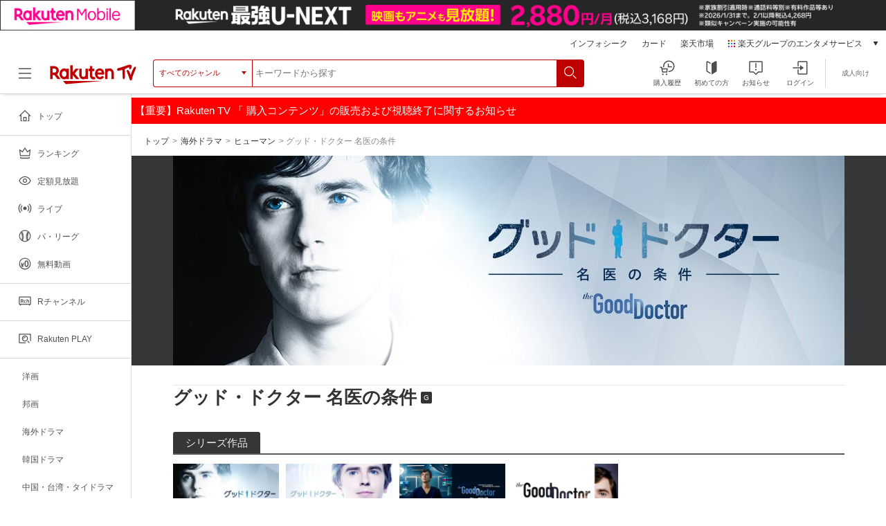

--- FILE ---
content_type: text/html; charset=UTF-8
request_url: https://tv.rakuten.co.jp/series/103392/
body_size: 41685
content:


	<!DOCTYPE html>
<html lang="ja">
<head>
<meta charset="utf-8">
<meta http-equiv="X-UA-Compatible" content="IE=edge,chrome=1"><script type="text/javascript">(window.NREUM||(NREUM={})).init={privacy:{cookies_enabled:true},ajax:{deny_list:["bam.nr-data.net"]},feature_flags:["soft_nav"],distributed_tracing:{enabled:true}};(window.NREUM||(NREUM={})).loader_config={agentID:"1120420330",accountID:"2041392",trustKey:"1352340",xpid:"VgYDUFVaChAJUlNbBQcFUF0=",licenseKey:"629d739c30",applicationID:"962926269",browserID:"1120420330"};;/*! For license information please see nr-loader-spa-1.308.0.min.js.LICENSE.txt */
(()=>{var e,t,r={384:(e,t,r)=>{"use strict";r.d(t,{NT:()=>a,US:()=>u,Zm:()=>o,bQ:()=>d,dV:()=>c,pV:()=>l});var n=r(6154),i=r(1863),s=r(1910);const a={beacon:"bam.nr-data.net",errorBeacon:"bam.nr-data.net"};function o(){return n.gm.NREUM||(n.gm.NREUM={}),void 0===n.gm.newrelic&&(n.gm.newrelic=n.gm.NREUM),n.gm.NREUM}function c(){let e=o();return e.o||(e.o={ST:n.gm.setTimeout,SI:n.gm.setImmediate||n.gm.setInterval,CT:n.gm.clearTimeout,XHR:n.gm.XMLHttpRequest,REQ:n.gm.Request,EV:n.gm.Event,PR:n.gm.Promise,MO:n.gm.MutationObserver,FETCH:n.gm.fetch,WS:n.gm.WebSocket},(0,s.i)(...Object.values(e.o))),e}function d(e,t){let r=o();r.initializedAgents??={},t.initializedAt={ms:(0,i.t)(),date:new Date},r.initializedAgents[e]=t}function u(e,t){o()[e]=t}function l(){return function(){let e=o();const t=e.info||{};e.info={beacon:a.beacon,errorBeacon:a.errorBeacon,...t}}(),function(){let e=o();const t=e.init||{};e.init={...t}}(),c(),function(){let e=o();const t=e.loader_config||{};e.loader_config={...t}}(),o()}},782:(e,t,r)=>{"use strict";r.d(t,{T:()=>n});const n=r(860).K7.pageViewTiming},860:(e,t,r)=>{"use strict";r.d(t,{$J:()=>u,K7:()=>c,P3:()=>d,XX:()=>i,Yy:()=>o,df:()=>s,qY:()=>n,v4:()=>a});const n="events",i="jserrors",s="browser/blobs",a="rum",o="browser/logs",c={ajax:"ajax",genericEvents:"generic_events",jserrors:i,logging:"logging",metrics:"metrics",pageAction:"page_action",pageViewEvent:"page_view_event",pageViewTiming:"page_view_timing",sessionReplay:"session_replay",sessionTrace:"session_trace",softNav:"soft_navigations",spa:"spa"},d={[c.pageViewEvent]:1,[c.pageViewTiming]:2,[c.metrics]:3,[c.jserrors]:4,[c.spa]:5,[c.ajax]:6,[c.sessionTrace]:7,[c.softNav]:8,[c.sessionReplay]:9,[c.logging]:10,[c.genericEvents]:11},u={[c.pageViewEvent]:a,[c.pageViewTiming]:n,[c.ajax]:n,[c.spa]:n,[c.softNav]:n,[c.metrics]:i,[c.jserrors]:i,[c.sessionTrace]:s,[c.sessionReplay]:s,[c.logging]:o,[c.genericEvents]:"ins"}},944:(e,t,r)=>{"use strict";r.d(t,{R:()=>i});var n=r(3241);function i(e,t){"function"==typeof console.debug&&(console.debug("New Relic Warning: https://github.com/newrelic/newrelic-browser-agent/blob/main/docs/warning-codes.md#".concat(e),t),(0,n.W)({agentIdentifier:null,drained:null,type:"data",name:"warn",feature:"warn",data:{code:e,secondary:t}}))}},993:(e,t,r)=>{"use strict";r.d(t,{A$:()=>s,ET:()=>a,TZ:()=>o,p_:()=>i});var n=r(860);const i={ERROR:"ERROR",WARN:"WARN",INFO:"INFO",DEBUG:"DEBUG",TRACE:"TRACE"},s={OFF:0,ERROR:1,WARN:2,INFO:3,DEBUG:4,TRACE:5},a="log",o=n.K7.logging},1541:(e,t,r)=>{"use strict";r.d(t,{U:()=>i,f:()=>n});const n={MFE:"MFE",BA:"BA"};function i(e,t){if(2!==t?.harvestEndpointVersion)return{};const r=t.agentRef.runtime.appMetadata.agents[0].entityGuid;return e?{"source.id":e.id,"source.name":e.name,"source.type":e.type,"parent.id":e.parent?.id||r,"parent.type":e.parent?.type||n.BA}:{"entity.guid":r,appId:t.agentRef.info.applicationID}}},1687:(e,t,r)=>{"use strict";r.d(t,{Ak:()=>d,Ze:()=>h,x3:()=>u});var n=r(3241),i=r(7836),s=r(3606),a=r(860),o=r(2646);const c={};function d(e,t){const r={staged:!1,priority:a.P3[t]||0};l(e),c[e].get(t)||c[e].set(t,r)}function u(e,t){e&&c[e]&&(c[e].get(t)&&c[e].delete(t),p(e,t,!1),c[e].size&&f(e))}function l(e){if(!e)throw new Error("agentIdentifier required");c[e]||(c[e]=new Map)}function h(e="",t="feature",r=!1){if(l(e),!e||!c[e].get(t)||r)return p(e,t);c[e].get(t).staged=!0,f(e)}function f(e){const t=Array.from(c[e]);t.every(([e,t])=>t.staged)&&(t.sort((e,t)=>e[1].priority-t[1].priority),t.forEach(([t])=>{c[e].delete(t),p(e,t)}))}function p(e,t,r=!0){const a=e?i.ee.get(e):i.ee,c=s.i.handlers;if(!a.aborted&&a.backlog&&c){if((0,n.W)({agentIdentifier:e,type:"lifecycle",name:"drain",feature:t}),r){const e=a.backlog[t],r=c[t];if(r){for(let t=0;e&&t<e.length;++t)g(e[t],r);Object.entries(r).forEach(([e,t])=>{Object.values(t||{}).forEach(t=>{t[0]?.on&&t[0]?.context()instanceof o.y&&t[0].on(e,t[1])})})}}a.isolatedBacklog||delete c[t],a.backlog[t]=null,a.emit("drain-"+t,[])}}function g(e,t){var r=e[1];Object.values(t[r]||{}).forEach(t=>{var r=e[0];if(t[0]===r){var n=t[1],i=e[3],s=e[2];n.apply(i,s)}})}},1738:(e,t,r)=>{"use strict";r.d(t,{U:()=>f,Y:()=>h});var n=r(3241),i=r(9908),s=r(1863),a=r(944),o=r(5701),c=r(3969),d=r(8362),u=r(860),l=r(4261);function h(e,t,r,s){const h=s||r;!h||h[e]&&h[e]!==d.d.prototype[e]||(h[e]=function(){(0,i.p)(c.xV,["API/"+e+"/called"],void 0,u.K7.metrics,r.ee),(0,n.W)({agentIdentifier:r.agentIdentifier,drained:!!o.B?.[r.agentIdentifier],type:"data",name:"api",feature:l.Pl+e,data:{}});try{return t.apply(this,arguments)}catch(e){(0,a.R)(23,e)}})}function f(e,t,r,n,a){const o=e.info;null===r?delete o.jsAttributes[t]:o.jsAttributes[t]=r,(a||null===r)&&(0,i.p)(l.Pl+n,[(0,s.t)(),t,r],void 0,"session",e.ee)}},1741:(e,t,r)=>{"use strict";r.d(t,{W:()=>s});var n=r(944),i=r(4261);class s{#e(e,...t){if(this[e]!==s.prototype[e])return this[e](...t);(0,n.R)(35,e)}addPageAction(e,t){return this.#e(i.hG,e,t)}register(e){return this.#e(i.eY,e)}recordCustomEvent(e,t){return this.#e(i.fF,e,t)}setPageViewName(e,t){return this.#e(i.Fw,e,t)}setCustomAttribute(e,t,r){return this.#e(i.cD,e,t,r)}noticeError(e,t){return this.#e(i.o5,e,t)}setUserId(e,t=!1){return this.#e(i.Dl,e,t)}setApplicationVersion(e){return this.#e(i.nb,e)}setErrorHandler(e){return this.#e(i.bt,e)}addRelease(e,t){return this.#e(i.k6,e,t)}log(e,t){return this.#e(i.$9,e,t)}start(){return this.#e(i.d3)}finished(e){return this.#e(i.BL,e)}recordReplay(){return this.#e(i.CH)}pauseReplay(){return this.#e(i.Tb)}addToTrace(e){return this.#e(i.U2,e)}setCurrentRouteName(e){return this.#e(i.PA,e)}interaction(e){return this.#e(i.dT,e)}wrapLogger(e,t,r){return this.#e(i.Wb,e,t,r)}measure(e,t){return this.#e(i.V1,e,t)}consent(e){return this.#e(i.Pv,e)}}},1863:(e,t,r)=>{"use strict";function n(){return Math.floor(performance.now())}r.d(t,{t:()=>n})},1910:(e,t,r)=>{"use strict";r.d(t,{i:()=>s});var n=r(944);const i=new Map;function s(...e){return e.every(e=>{if(i.has(e))return i.get(e);const t="function"==typeof e?e.toString():"",r=t.includes("[native code]"),s=t.includes("nrWrapper");return r||s||(0,n.R)(64,e?.name||t),i.set(e,r),r})}},2555:(e,t,r)=>{"use strict";r.d(t,{D:()=>o,f:()=>a});var n=r(384),i=r(8122);const s={beacon:n.NT.beacon,errorBeacon:n.NT.errorBeacon,licenseKey:void 0,applicationID:void 0,sa:void 0,queueTime:void 0,applicationTime:void 0,ttGuid:void 0,user:void 0,account:void 0,product:void 0,extra:void 0,jsAttributes:{},userAttributes:void 0,atts:void 0,transactionName:void 0,tNamePlain:void 0};function a(e){try{return!!e.licenseKey&&!!e.errorBeacon&&!!e.applicationID}catch(e){return!1}}const o=e=>(0,i.a)(e,s)},2614:(e,t,r)=>{"use strict";r.d(t,{BB:()=>a,H3:()=>n,g:()=>d,iL:()=>c,tS:()=>o,uh:()=>i,wk:()=>s});const n="NRBA",i="SESSION",s=144e5,a=18e5,o={STARTED:"session-started",PAUSE:"session-pause",RESET:"session-reset",RESUME:"session-resume",UPDATE:"session-update"},c={SAME_TAB:"same-tab",CROSS_TAB:"cross-tab"},d={OFF:0,FULL:1,ERROR:2}},2646:(e,t,r)=>{"use strict";r.d(t,{y:()=>n});class n{constructor(e){this.contextId=e}}},2843:(e,t,r)=>{"use strict";r.d(t,{G:()=>s,u:()=>i});var n=r(3878);function i(e,t=!1,r,i){(0,n.DD)("visibilitychange",function(){if(t)return void("hidden"===document.visibilityState&&e());e(document.visibilityState)},r,i)}function s(e,t,r){(0,n.sp)("pagehide",e,t,r)}},3241:(e,t,r)=>{"use strict";r.d(t,{W:()=>s});var n=r(6154);const i="newrelic";function s(e={}){try{n.gm.dispatchEvent(new CustomEvent(i,{detail:e}))}catch(e){}}},3304:(e,t,r)=>{"use strict";r.d(t,{A:()=>s});var n=r(7836);const i=()=>{const e=new WeakSet;return(t,r)=>{if("object"==typeof r&&null!==r){if(e.has(r))return;e.add(r)}return r}};function s(e){try{return JSON.stringify(e,i())??""}catch(e){try{n.ee.emit("internal-error",[e])}catch(e){}return""}}},3333:(e,t,r)=>{"use strict";r.d(t,{$v:()=>u,TZ:()=>n,Xh:()=>c,Zp:()=>i,kd:()=>d,mq:()=>o,nf:()=>a,qN:()=>s});const n=r(860).K7.genericEvents,i=["auxclick","click","copy","keydown","paste","scrollend"],s=["focus","blur"],a=4,o=1e3,c=2e3,d=["PageAction","UserAction","BrowserPerformance"],u={RESOURCES:"experimental.resources",REGISTER:"register"}},3434:(e,t,r)=>{"use strict";r.d(t,{Jt:()=>s,YM:()=>d});var n=r(7836),i=r(5607);const s="nr@original:".concat(i.W),a=50;var o=Object.prototype.hasOwnProperty,c=!1;function d(e,t){return e||(e=n.ee),r.inPlace=function(e,t,n,i,s){n||(n="");const a="-"===n.charAt(0);for(let o=0;o<t.length;o++){const c=t[o],d=e[c];l(d)||(e[c]=r(d,a?c+n:n,i,c,s))}},r.flag=s,r;function r(t,r,n,c,d){return l(t)?t:(r||(r=""),nrWrapper[s]=t,function(e,t,r){if(Object.defineProperty&&Object.keys)try{return Object.keys(e).forEach(function(r){Object.defineProperty(t,r,{get:function(){return e[r]},set:function(t){return e[r]=t,t}})}),t}catch(e){u([e],r)}for(var n in e)o.call(e,n)&&(t[n]=e[n])}(t,nrWrapper,e),nrWrapper);function nrWrapper(){var s,o,l,h;let f;try{o=this,s=[...arguments],l="function"==typeof n?n(s,o):n||{}}catch(t){u([t,"",[s,o,c],l],e)}i(r+"start",[s,o,c],l,d);const p=performance.now();let g;try{return h=t.apply(o,s),g=performance.now(),h}catch(e){throw g=performance.now(),i(r+"err",[s,o,e],l,d),f=e,f}finally{const e=g-p,t={start:p,end:g,duration:e,isLongTask:e>=a,methodName:c,thrownError:f};t.isLongTask&&i("long-task",[t,o],l,d),i(r+"end",[s,o,h],l,d)}}}function i(r,n,i,s){if(!c||t){var a=c;c=!0;try{e.emit(r,n,i,t,s)}catch(t){u([t,r,n,i],e)}c=a}}}function u(e,t){t||(t=n.ee);try{t.emit("internal-error",e)}catch(e){}}function l(e){return!(e&&"function"==typeof e&&e.apply&&!e[s])}},3606:(e,t,r)=>{"use strict";r.d(t,{i:()=>s});var n=r(9908);s.on=a;var i=s.handlers={};function s(e,t,r,s){a(s||n.d,i,e,t,r)}function a(e,t,r,i,s){s||(s="feature"),e||(e=n.d);var a=t[s]=t[s]||{};(a[r]=a[r]||[]).push([e,i])}},3738:(e,t,r)=>{"use strict";r.d(t,{He:()=>i,Kp:()=>o,Lc:()=>d,Rz:()=>u,TZ:()=>n,bD:()=>s,d3:()=>a,jx:()=>l,sl:()=>h,uP:()=>c});const n=r(860).K7.sessionTrace,i="bstResource",s="resource",a="-start",o="-end",c="fn"+a,d="fn"+o,u="pushState",l=1e3,h=3e4},3785:(e,t,r)=>{"use strict";r.d(t,{R:()=>c,b:()=>d});var n=r(9908),i=r(1863),s=r(860),a=r(3969),o=r(993);function c(e,t,r={},c=o.p_.INFO,d=!0,u,l=(0,i.t)()){(0,n.p)(a.xV,["API/logging/".concat(c.toLowerCase(),"/called")],void 0,s.K7.metrics,e),(0,n.p)(o.ET,[l,t,r,c,d,u],void 0,s.K7.logging,e)}function d(e){return"string"==typeof e&&Object.values(o.p_).some(t=>t===e.toUpperCase().trim())}},3878:(e,t,r)=>{"use strict";function n(e,t){return{capture:e,passive:!1,signal:t}}function i(e,t,r=!1,i){window.addEventListener(e,t,n(r,i))}function s(e,t,r=!1,i){document.addEventListener(e,t,n(r,i))}r.d(t,{DD:()=>s,jT:()=>n,sp:()=>i})},3962:(e,t,r)=>{"use strict";r.d(t,{AM:()=>a,O2:()=>l,OV:()=>s,Qu:()=>h,TZ:()=>c,ih:()=>f,pP:()=>o,t1:()=>u,tC:()=>i,wD:()=>d});var n=r(860);const i=["click","keydown","submit"],s="popstate",a="api",o="initialPageLoad",c=n.K7.softNav,d=5e3,u=500,l={INITIAL_PAGE_LOAD:"",ROUTE_CHANGE:1,UNSPECIFIED:2},h={INTERACTION:1,AJAX:2,CUSTOM_END:3,CUSTOM_TRACER:4},f={IP:"in progress",PF:"pending finish",FIN:"finished",CAN:"cancelled"}},3969:(e,t,r)=>{"use strict";r.d(t,{TZ:()=>n,XG:()=>o,rs:()=>i,xV:()=>a,z_:()=>s});const n=r(860).K7.metrics,i="sm",s="cm",a="storeSupportabilityMetrics",o="storeEventMetrics"},4234:(e,t,r)=>{"use strict";r.d(t,{W:()=>s});var n=r(7836),i=r(1687);class s{constructor(e,t){this.agentIdentifier=e,this.ee=n.ee.get(e),this.featureName=t,this.blocked=!1}deregisterDrain(){(0,i.x3)(this.agentIdentifier,this.featureName)}}},4261:(e,t,r)=>{"use strict";r.d(t,{$9:()=>u,BL:()=>c,CH:()=>p,Dl:()=>R,Fw:()=>w,PA:()=>v,Pl:()=>n,Pv:()=>A,Tb:()=>h,U2:()=>a,V1:()=>E,Wb:()=>T,bt:()=>y,cD:()=>b,d3:()=>x,dT:()=>d,eY:()=>g,fF:()=>f,hG:()=>s,hw:()=>i,k6:()=>o,nb:()=>m,o5:()=>l});const n="api-",i=n+"ixn-",s="addPageAction",a="addToTrace",o="addRelease",c="finished",d="interaction",u="log",l="noticeError",h="pauseReplay",f="recordCustomEvent",p="recordReplay",g="register",m="setApplicationVersion",v="setCurrentRouteName",b="setCustomAttribute",y="setErrorHandler",w="setPageViewName",R="setUserId",x="start",T="wrapLogger",E="measure",A="consent"},5205:(e,t,r)=>{"use strict";r.d(t,{j:()=>S});var n=r(384),i=r(1741);var s=r(2555),a=r(3333);const o=e=>{if(!e||"string"!=typeof e)return!1;try{document.createDocumentFragment().querySelector(e)}catch{return!1}return!0};var c=r(2614),d=r(944),u=r(8122);const l="[data-nr-mask]",h=e=>(0,u.a)(e,(()=>{const e={feature_flags:[],experimental:{allow_registered_children:!1,resources:!1},mask_selector:"*",block_selector:"[data-nr-block]",mask_input_options:{color:!1,date:!1,"datetime-local":!1,email:!1,month:!1,number:!1,range:!1,search:!1,tel:!1,text:!1,time:!1,url:!1,week:!1,textarea:!1,select:!1,password:!0}};return{ajax:{deny_list:void 0,block_internal:!0,enabled:!0,autoStart:!0},api:{get allow_registered_children(){return e.feature_flags.includes(a.$v.REGISTER)||e.experimental.allow_registered_children},set allow_registered_children(t){e.experimental.allow_registered_children=t},duplicate_registered_data:!1},browser_consent_mode:{enabled:!1},distributed_tracing:{enabled:void 0,exclude_newrelic_header:void 0,cors_use_newrelic_header:void 0,cors_use_tracecontext_headers:void 0,allowed_origins:void 0},get feature_flags(){return e.feature_flags},set feature_flags(t){e.feature_flags=t},generic_events:{enabled:!0,autoStart:!0},harvest:{interval:30},jserrors:{enabled:!0,autoStart:!0},logging:{enabled:!0,autoStart:!0},metrics:{enabled:!0,autoStart:!0},obfuscate:void 0,page_action:{enabled:!0},page_view_event:{enabled:!0,autoStart:!0},page_view_timing:{enabled:!0,autoStart:!0},performance:{capture_marks:!1,capture_measures:!1,capture_detail:!0,resources:{get enabled(){return e.feature_flags.includes(a.$v.RESOURCES)||e.experimental.resources},set enabled(t){e.experimental.resources=t},asset_types:[],first_party_domains:[],ignore_newrelic:!0}},privacy:{cookies_enabled:!0},proxy:{assets:void 0,beacon:void 0},session:{expiresMs:c.wk,inactiveMs:c.BB},session_replay:{autoStart:!0,enabled:!1,preload:!1,sampling_rate:10,error_sampling_rate:100,collect_fonts:!1,inline_images:!1,fix_stylesheets:!0,mask_all_inputs:!0,get mask_text_selector(){return e.mask_selector},set mask_text_selector(t){o(t)?e.mask_selector="".concat(t,",").concat(l):""===t||null===t?e.mask_selector=l:(0,d.R)(5,t)},get block_class(){return"nr-block"},get ignore_class(){return"nr-ignore"},get mask_text_class(){return"nr-mask"},get block_selector(){return e.block_selector},set block_selector(t){o(t)?e.block_selector+=",".concat(t):""!==t&&(0,d.R)(6,t)},get mask_input_options(){return e.mask_input_options},set mask_input_options(t){t&&"object"==typeof t?e.mask_input_options={...t,password:!0}:(0,d.R)(7,t)}},session_trace:{enabled:!0,autoStart:!0},soft_navigations:{enabled:!0,autoStart:!0},spa:{enabled:!0,autoStart:!0},ssl:void 0,user_actions:{enabled:!0,elementAttributes:["id","className","tagName","type"]}}})());var f=r(6154),p=r(9324);let g=0;const m={buildEnv:p.F3,distMethod:p.Xs,version:p.xv,originTime:f.WN},v={consented:!1},b={appMetadata:{},get consented(){return this.session?.state?.consent||v.consented},set consented(e){v.consented=e},customTransaction:void 0,denyList:void 0,disabled:!1,harvester:void 0,isolatedBacklog:!1,isRecording:!1,loaderType:void 0,maxBytes:3e4,obfuscator:void 0,onerror:void 0,ptid:void 0,releaseIds:{},session:void 0,timeKeeper:void 0,registeredEntities:[],jsAttributesMetadata:{bytes:0},get harvestCount(){return++g}},y=e=>{const t=(0,u.a)(e,b),r=Object.keys(m).reduce((e,t)=>(e[t]={value:m[t],writable:!1,configurable:!0,enumerable:!0},e),{});return Object.defineProperties(t,r)};var w=r(5701);const R=e=>{const t=e.startsWith("http");e+="/",r.p=t?e:"https://"+e};var x=r(7836),T=r(3241);const E={accountID:void 0,trustKey:void 0,agentID:void 0,licenseKey:void 0,applicationID:void 0,xpid:void 0},A=e=>(0,u.a)(e,E),_=new Set;function S(e,t={},r,a){let{init:o,info:c,loader_config:d,runtime:u={},exposed:l=!0}=t;if(!c){const e=(0,n.pV)();o=e.init,c=e.info,d=e.loader_config}e.init=h(o||{}),e.loader_config=A(d||{}),c.jsAttributes??={},f.bv&&(c.jsAttributes.isWorker=!0),e.info=(0,s.D)(c);const p=e.init,g=[c.beacon,c.errorBeacon];_.has(e.agentIdentifier)||(p.proxy.assets&&(R(p.proxy.assets),g.push(p.proxy.assets)),p.proxy.beacon&&g.push(p.proxy.beacon),e.beacons=[...g],function(e){const t=(0,n.pV)();Object.getOwnPropertyNames(i.W.prototype).forEach(r=>{const n=i.W.prototype[r];if("function"!=typeof n||"constructor"===n)return;let s=t[r];e[r]&&!1!==e.exposed&&"micro-agent"!==e.runtime?.loaderType&&(t[r]=(...t)=>{const n=e[r](...t);return s?s(...t):n})})}(e),(0,n.US)("activatedFeatures",w.B)),u.denyList=[...p.ajax.deny_list||[],...p.ajax.block_internal?g:[]],u.ptid=e.agentIdentifier,u.loaderType=r,e.runtime=y(u),_.has(e.agentIdentifier)||(e.ee=x.ee.get(e.agentIdentifier),e.exposed=l,(0,T.W)({agentIdentifier:e.agentIdentifier,drained:!!w.B?.[e.agentIdentifier],type:"lifecycle",name:"initialize",feature:void 0,data:e.config})),_.add(e.agentIdentifier)}},5270:(e,t,r)=>{"use strict";r.d(t,{Aw:()=>a,SR:()=>s,rF:()=>o});var n=r(384),i=r(7767);function s(e){return!!(0,n.dV)().o.MO&&(0,i.V)(e)&&!0===e?.session_trace.enabled}function a(e){return!0===e?.session_replay.preload&&s(e)}function o(e,t){try{if("string"==typeof t?.type){if("password"===t.type.toLowerCase())return"*".repeat(e?.length||0);if(void 0!==t?.dataset?.nrUnmask||t?.classList?.contains("nr-unmask"))return e}}catch(e){}return"string"==typeof e?e.replace(/[\S]/g,"*"):"*".repeat(e?.length||0)}},5289:(e,t,r)=>{"use strict";r.d(t,{GG:()=>a,Qr:()=>c,sB:()=>o});var n=r(3878),i=r(6389);function s(){return"undefined"==typeof document||"complete"===document.readyState}function a(e,t){if(s())return e();const r=(0,i.J)(e),a=setInterval(()=>{s()&&(clearInterval(a),r())},500);(0,n.sp)("load",r,t)}function o(e){if(s())return e();(0,n.DD)("DOMContentLoaded",e)}function c(e){if(s())return e();(0,n.sp)("popstate",e)}},5607:(e,t,r)=>{"use strict";r.d(t,{W:()=>n});const n=(0,r(9566).bz)()},5701:(e,t,r)=>{"use strict";r.d(t,{B:()=>s,t:()=>a});var n=r(3241);const i=new Set,s={};function a(e,t){const r=t.agentIdentifier;s[r]??={},e&&"object"==typeof e&&(i.has(r)||(t.ee.emit("rumresp",[e]),s[r]=e,i.add(r),(0,n.W)({agentIdentifier:r,loaded:!0,drained:!0,type:"lifecycle",name:"load",feature:void 0,data:e})))}},6154:(e,t,r)=>{"use strict";r.d(t,{OF:()=>d,RI:()=>i,WN:()=>h,bv:()=>s,eN:()=>f,gm:()=>a,lR:()=>l,m:()=>c,mw:()=>o,sb:()=>u});var n=r(1863);const i="undefined"!=typeof window&&!!window.document,s="undefined"!=typeof WorkerGlobalScope&&("undefined"!=typeof self&&self instanceof WorkerGlobalScope&&self.navigator instanceof WorkerNavigator||"undefined"!=typeof globalThis&&globalThis instanceof WorkerGlobalScope&&globalThis.navigator instanceof WorkerNavigator),a=i?window:"undefined"!=typeof WorkerGlobalScope&&("undefined"!=typeof self&&self instanceof WorkerGlobalScope&&self||"undefined"!=typeof globalThis&&globalThis instanceof WorkerGlobalScope&&globalThis),o=Boolean("hidden"===a?.document?.visibilityState),c=""+a?.location,d=/iPad|iPhone|iPod/.test(a.navigator?.userAgent),u=d&&"undefined"==typeof SharedWorker,l=(()=>{const e=a.navigator?.userAgent?.match(/Firefox[/\s](\d+\.\d+)/);return Array.isArray(e)&&e.length>=2?+e[1]:0})(),h=Date.now()-(0,n.t)(),f=()=>"undefined"!=typeof PerformanceNavigationTiming&&a?.performance?.getEntriesByType("navigation")?.[0]?.responseStart},6344:(e,t,r)=>{"use strict";r.d(t,{BB:()=>u,Qb:()=>l,TZ:()=>i,Ug:()=>a,Vh:()=>s,_s:()=>o,bc:()=>d,yP:()=>c});var n=r(2614);const i=r(860).K7.sessionReplay,s="errorDuringReplay",a=.12,o={DomContentLoaded:0,Load:1,FullSnapshot:2,IncrementalSnapshot:3,Meta:4,Custom:5},c={[n.g.ERROR]:15e3,[n.g.FULL]:3e5,[n.g.OFF]:0},d={RESET:{message:"Session was reset",sm:"Reset"},IMPORT:{message:"Recorder failed to import",sm:"Import"},TOO_MANY:{message:"429: Too Many Requests",sm:"Too-Many"},TOO_BIG:{message:"Payload was too large",sm:"Too-Big"},CROSS_TAB:{message:"Session Entity was set to OFF on another tab",sm:"Cross-Tab"},ENTITLEMENTS:{message:"Session Replay is not allowed and will not be started",sm:"Entitlement"}},u=5e3,l={API:"api",RESUME:"resume",SWITCH_TO_FULL:"switchToFull",INITIALIZE:"initialize",PRELOAD:"preload"}},6389:(e,t,r)=>{"use strict";function n(e,t=500,r={}){const n=r?.leading||!1;let i;return(...r)=>{n&&void 0===i&&(e.apply(this,r),i=setTimeout(()=>{i=clearTimeout(i)},t)),n||(clearTimeout(i),i=setTimeout(()=>{e.apply(this,r)},t))}}function i(e){let t=!1;return(...r)=>{t||(t=!0,e.apply(this,r))}}r.d(t,{J:()=>i,s:()=>n})},6630:(e,t,r)=>{"use strict";r.d(t,{T:()=>n});const n=r(860).K7.pageViewEvent},6774:(e,t,r)=>{"use strict";r.d(t,{T:()=>n});const n=r(860).K7.jserrors},7295:(e,t,r)=>{"use strict";r.d(t,{Xv:()=>a,gX:()=>i,iW:()=>s});var n=[];function i(e){if(!e||s(e))return!1;if(0===n.length)return!0;if("*"===n[0].hostname)return!1;for(var t=0;t<n.length;t++){var r=n[t];if(r.hostname.test(e.hostname)&&r.pathname.test(e.pathname))return!1}return!0}function s(e){return void 0===e.hostname}function a(e){if(n=[],e&&e.length)for(var t=0;t<e.length;t++){let r=e[t];if(!r)continue;if("*"===r)return void(n=[{hostname:"*"}]);0===r.indexOf("http://")?r=r.substring(7):0===r.indexOf("https://")&&(r=r.substring(8));const i=r.indexOf("/");let s,a;i>0?(s=r.substring(0,i),a=r.substring(i)):(s=r,a="*");let[c]=s.split(":");n.push({hostname:o(c),pathname:o(a,!0)})}}function o(e,t=!1){const r=e.replace(/[.+?^${}()|[\]\\]/g,e=>"\\"+e).replace(/\*/g,".*?");return new RegExp((t?"^":"")+r+"$")}},7485:(e,t,r)=>{"use strict";r.d(t,{D:()=>i});var n=r(6154);function i(e){if(0===(e||"").indexOf("data:"))return{protocol:"data"};try{const t=new URL(e,location.href),r={port:t.port,hostname:t.hostname,pathname:t.pathname,search:t.search,protocol:t.protocol.slice(0,t.protocol.indexOf(":")),sameOrigin:t.protocol===n.gm?.location?.protocol&&t.host===n.gm?.location?.host};return r.port&&""!==r.port||("http:"===t.protocol&&(r.port="80"),"https:"===t.protocol&&(r.port="443")),r.pathname&&""!==r.pathname?r.pathname.startsWith("/")||(r.pathname="/".concat(r.pathname)):r.pathname="/",r}catch(e){return{}}}},7699:(e,t,r)=>{"use strict";r.d(t,{It:()=>s,KC:()=>o,No:()=>i,qh:()=>a});var n=r(860);const i=16e3,s=1e6,a="SESSION_ERROR",o={[n.K7.logging]:!0,[n.K7.genericEvents]:!1,[n.K7.jserrors]:!1,[n.K7.ajax]:!1}},7767:(e,t,r)=>{"use strict";r.d(t,{V:()=>i});var n=r(6154);const i=e=>n.RI&&!0===e?.privacy.cookies_enabled},7836:(e,t,r)=>{"use strict";r.d(t,{P:()=>o,ee:()=>c});var n=r(384),i=r(8990),s=r(2646),a=r(5607);const o="nr@context:".concat(a.W),c=function e(t,r){var n={},a={},u={},l=!1;try{l=16===r.length&&d.initializedAgents?.[r]?.runtime.isolatedBacklog}catch(e){}var h={on:p,addEventListener:p,removeEventListener:function(e,t){var r=n[e];if(!r)return;for(var i=0;i<r.length;i++)r[i]===t&&r.splice(i,1)},emit:function(e,r,n,i,s){!1!==s&&(s=!0);if(c.aborted&&!i)return;t&&s&&t.emit(e,r,n);var o=f(n);g(e).forEach(e=>{e.apply(o,r)});var d=v()[a[e]];d&&d.push([h,e,r,o]);return o},get:m,listeners:g,context:f,buffer:function(e,t){const r=v();if(t=t||"feature",h.aborted)return;Object.entries(e||{}).forEach(([e,n])=>{a[n]=t,t in r||(r[t]=[])})},abort:function(){h._aborted=!0,Object.keys(h.backlog).forEach(e=>{delete h.backlog[e]})},isBuffering:function(e){return!!v()[a[e]]},debugId:r,backlog:l?{}:t&&"object"==typeof t.backlog?t.backlog:{},isolatedBacklog:l};return Object.defineProperty(h,"aborted",{get:()=>{let e=h._aborted||!1;return e||(t&&(e=t.aborted),e)}}),h;function f(e){return e&&e instanceof s.y?e:e?(0,i.I)(e,o,()=>new s.y(o)):new s.y(o)}function p(e,t){n[e]=g(e).concat(t)}function g(e){return n[e]||[]}function m(t){return u[t]=u[t]||e(h,t)}function v(){return h.backlog}}(void 0,"globalEE"),d=(0,n.Zm)();d.ee||(d.ee=c)},8122:(e,t,r)=>{"use strict";r.d(t,{a:()=>i});var n=r(944);function i(e,t){try{if(!e||"object"!=typeof e)return(0,n.R)(3);if(!t||"object"!=typeof t)return(0,n.R)(4);const r=Object.create(Object.getPrototypeOf(t),Object.getOwnPropertyDescriptors(t)),s=0===Object.keys(r).length?e:r;for(let a in s)if(void 0!==e[a])try{if(null===e[a]){r[a]=null;continue}Array.isArray(e[a])&&Array.isArray(t[a])?r[a]=Array.from(new Set([...e[a],...t[a]])):"object"==typeof e[a]&&"object"==typeof t[a]?r[a]=i(e[a],t[a]):r[a]=e[a]}catch(e){r[a]||(0,n.R)(1,e)}return r}catch(e){(0,n.R)(2,e)}}},8139:(e,t,r)=>{"use strict";r.d(t,{u:()=>h});var n=r(7836),i=r(3434),s=r(8990),a=r(6154);const o={},c=a.gm.XMLHttpRequest,d="addEventListener",u="removeEventListener",l="nr@wrapped:".concat(n.P);function h(e){var t=function(e){return(e||n.ee).get("events")}(e);if(o[t.debugId]++)return t;o[t.debugId]=1;var r=(0,i.YM)(t,!0);function h(e){r.inPlace(e,[d,u],"-",p)}function p(e,t){return e[1]}return"getPrototypeOf"in Object&&(a.RI&&f(document,h),c&&f(c.prototype,h),f(a.gm,h)),t.on(d+"-start",function(e,t){var n=e[1];if(null!==n&&("function"==typeof n||"object"==typeof n)&&"newrelic"!==e[0]){var i=(0,s.I)(n,l,function(){var e={object:function(){if("function"!=typeof n.handleEvent)return;return n.handleEvent.apply(n,arguments)},function:n}[typeof n];return e?r(e,"fn-",null,e.name||"anonymous"):n});this.wrapped=e[1]=i}}),t.on(u+"-start",function(e){e[1]=this.wrapped||e[1]}),t}function f(e,t,...r){let n=e;for(;"object"==typeof n&&!Object.prototype.hasOwnProperty.call(n,d);)n=Object.getPrototypeOf(n);n&&t(n,...r)}},8362:(e,t,r)=>{"use strict";r.d(t,{d:()=>s});var n=r(9566),i=r(1741);class s extends i.W{agentIdentifier=(0,n.LA)(16)}},8374:(e,t,r)=>{r.nc=(()=>{try{return document?.currentScript?.nonce}catch(e){}return""})()},8990:(e,t,r)=>{"use strict";r.d(t,{I:()=>i});var n=Object.prototype.hasOwnProperty;function i(e,t,r){if(n.call(e,t))return e[t];var i=r();if(Object.defineProperty&&Object.keys)try{return Object.defineProperty(e,t,{value:i,writable:!0,enumerable:!1}),i}catch(e){}return e[t]=i,i}},9119:(e,t,r)=>{"use strict";r.d(t,{L:()=>s});var n=/([^?#]*)[^#]*(#[^?]*|$).*/,i=/([^?#]*)().*/;function s(e,t){return e?e.replace(t?n:i,"$1$2"):e}},9300:(e,t,r)=>{"use strict";r.d(t,{T:()=>n});const n=r(860).K7.ajax},9324:(e,t,r)=>{"use strict";r.d(t,{AJ:()=>a,F3:()=>i,Xs:()=>s,Yq:()=>o,xv:()=>n});const n="1.308.0",i="PROD",s="CDN",a="@newrelic/rrweb",o="1.0.1"},9566:(e,t,r)=>{"use strict";r.d(t,{LA:()=>o,ZF:()=>c,bz:()=>a,el:()=>d});var n=r(6154);const i="xxxxxxxx-xxxx-4xxx-yxxx-xxxxxxxxxxxx";function s(e,t){return e?15&e[t]:16*Math.random()|0}function a(){const e=n.gm?.crypto||n.gm?.msCrypto;let t,r=0;return e&&e.getRandomValues&&(t=e.getRandomValues(new Uint8Array(30))),i.split("").map(e=>"x"===e?s(t,r++).toString(16):"y"===e?(3&s()|8).toString(16):e).join("")}function o(e){const t=n.gm?.crypto||n.gm?.msCrypto;let r,i=0;t&&t.getRandomValues&&(r=t.getRandomValues(new Uint8Array(e)));const a=[];for(var o=0;o<e;o++)a.push(s(r,i++).toString(16));return a.join("")}function c(){return o(16)}function d(){return o(32)}},9908:(e,t,r)=>{"use strict";r.d(t,{d:()=>n,p:()=>i});var n=r(7836).ee.get("handle");function i(e,t,r,i,s){s?(s.buffer([e],i),s.emit(e,t,r)):(n.buffer([e],i),n.emit(e,t,r))}}},n={};function i(e){var t=n[e];if(void 0!==t)return t.exports;var s=n[e]={exports:{}};return r[e](s,s.exports,i),s.exports}i.m=r,i.d=(e,t)=>{for(var r in t)i.o(t,r)&&!i.o(e,r)&&Object.defineProperty(e,r,{enumerable:!0,get:t[r]})},i.f={},i.e=e=>Promise.all(Object.keys(i.f).reduce((t,r)=>(i.f[r](e,t),t),[])),i.u=e=>({212:"nr-spa-compressor",249:"nr-spa-recorder",478:"nr-spa"}[e]+"-1.308.0.min.js"),i.o=(e,t)=>Object.prototype.hasOwnProperty.call(e,t),e={},t="NRBA-1.308.0.PROD:",i.l=(r,n,s,a)=>{if(e[r])e[r].push(n);else{var o,c;if(void 0!==s)for(var d=document.getElementsByTagName("script"),u=0;u<d.length;u++){var l=d[u];if(l.getAttribute("src")==r||l.getAttribute("data-webpack")==t+s){o=l;break}}if(!o){c=!0;var h={478:"sha512-RSfSVnmHk59T/uIPbdSE0LPeqcEdF4/+XhfJdBuccH5rYMOEZDhFdtnh6X6nJk7hGpzHd9Ujhsy7lZEz/ORYCQ==",249:"sha512-ehJXhmntm85NSqW4MkhfQqmeKFulra3klDyY0OPDUE+sQ3GokHlPh1pmAzuNy//3j4ac6lzIbmXLvGQBMYmrkg==",212:"sha512-B9h4CR46ndKRgMBcK+j67uSR2RCnJfGefU+A7FrgR/k42ovXy5x/MAVFiSvFxuVeEk/pNLgvYGMp1cBSK/G6Fg=="};(o=document.createElement("script")).charset="utf-8",i.nc&&o.setAttribute("nonce",i.nc),o.setAttribute("data-webpack",t+s),o.src=r,0!==o.src.indexOf(window.location.origin+"/")&&(o.crossOrigin="anonymous"),h[a]&&(o.integrity=h[a])}e[r]=[n];var f=(t,n)=>{o.onerror=o.onload=null,clearTimeout(p);var i=e[r];if(delete e[r],o.parentNode&&o.parentNode.removeChild(o),i&&i.forEach(e=>e(n)),t)return t(n)},p=setTimeout(f.bind(null,void 0,{type:"timeout",target:o}),12e4);o.onerror=f.bind(null,o.onerror),o.onload=f.bind(null,o.onload),c&&document.head.appendChild(o)}},i.r=e=>{"undefined"!=typeof Symbol&&Symbol.toStringTag&&Object.defineProperty(e,Symbol.toStringTag,{value:"Module"}),Object.defineProperty(e,"__esModule",{value:!0})},i.p="https://js-agent.newrelic.com/",(()=>{var e={38:0,788:0};i.f.j=(t,r)=>{var n=i.o(e,t)?e[t]:void 0;if(0!==n)if(n)r.push(n[2]);else{var s=new Promise((r,i)=>n=e[t]=[r,i]);r.push(n[2]=s);var a=i.p+i.u(t),o=new Error;i.l(a,r=>{if(i.o(e,t)&&(0!==(n=e[t])&&(e[t]=void 0),n)){var s=r&&("load"===r.type?"missing":r.type),a=r&&r.target&&r.target.src;o.message="Loading chunk "+t+" failed: ("+s+": "+a+")",o.name="ChunkLoadError",o.type=s,o.request=a,n[1](o)}},"chunk-"+t,t)}};var t=(t,r)=>{var n,s,[a,o,c]=r,d=0;if(a.some(t=>0!==e[t])){for(n in o)i.o(o,n)&&(i.m[n]=o[n]);if(c)c(i)}for(t&&t(r);d<a.length;d++)s=a[d],i.o(e,s)&&e[s]&&e[s][0](),e[s]=0},r=self["webpackChunk:NRBA-1.308.0.PROD"]=self["webpackChunk:NRBA-1.308.0.PROD"]||[];r.forEach(t.bind(null,0)),r.push=t.bind(null,r.push.bind(r))})(),(()=>{"use strict";i(8374);var e=i(8362),t=i(860);const r=Object.values(t.K7);var n=i(5205);var s=i(9908),a=i(1863),o=i(4261),c=i(1738);var d=i(1687),u=i(4234),l=i(5289),h=i(6154),f=i(944),p=i(5270),g=i(7767),m=i(6389),v=i(7699);class b extends u.W{constructor(e,t){super(e.agentIdentifier,t),this.agentRef=e,this.abortHandler=void 0,this.featAggregate=void 0,this.loadedSuccessfully=void 0,this.onAggregateImported=new Promise(e=>{this.loadedSuccessfully=e}),this.deferred=Promise.resolve(),!1===e.init[this.featureName].autoStart?this.deferred=new Promise((t,r)=>{this.ee.on("manual-start-all",(0,m.J)(()=>{(0,d.Ak)(e.agentIdentifier,this.featureName),t()}))}):(0,d.Ak)(e.agentIdentifier,t)}importAggregator(e,t,r={}){if(this.featAggregate)return;const n=async()=>{let n;await this.deferred;try{if((0,g.V)(e.init)){const{setupAgentSession:t}=await i.e(478).then(i.bind(i,8766));n=t(e)}}catch(e){(0,f.R)(20,e),this.ee.emit("internal-error",[e]),(0,s.p)(v.qh,[e],void 0,this.featureName,this.ee)}try{if(!this.#t(this.featureName,n,e.init))return(0,d.Ze)(this.agentIdentifier,this.featureName),void this.loadedSuccessfully(!1);const{Aggregate:i}=await t();this.featAggregate=new i(e,r),e.runtime.harvester.initializedAggregates.push(this.featAggregate),this.loadedSuccessfully(!0)}catch(e){(0,f.R)(34,e),this.abortHandler?.(),(0,d.Ze)(this.agentIdentifier,this.featureName,!0),this.loadedSuccessfully(!1),this.ee&&this.ee.abort()}};h.RI?(0,l.GG)(()=>n(),!0):n()}#t(e,r,n){if(this.blocked)return!1;switch(e){case t.K7.sessionReplay:return(0,p.SR)(n)&&!!r;case t.K7.sessionTrace:return!!r;default:return!0}}}var y=i(6630),w=i(2614),R=i(3241);class x extends b{static featureName=y.T;constructor(e){var t;super(e,y.T),this.setupInspectionEvents(e.agentIdentifier),t=e,(0,c.Y)(o.Fw,function(e,r){"string"==typeof e&&("/"!==e.charAt(0)&&(e="/"+e),t.runtime.customTransaction=(r||"http://custom.transaction")+e,(0,s.p)(o.Pl+o.Fw,[(0,a.t)()],void 0,void 0,t.ee))},t),this.importAggregator(e,()=>i.e(478).then(i.bind(i,2467)))}setupInspectionEvents(e){const t=(t,r)=>{t&&(0,R.W)({agentIdentifier:e,timeStamp:t.timeStamp,loaded:"complete"===t.target.readyState,type:"window",name:r,data:t.target.location+""})};(0,l.sB)(e=>{t(e,"DOMContentLoaded")}),(0,l.GG)(e=>{t(e,"load")}),(0,l.Qr)(e=>{t(e,"navigate")}),this.ee.on(w.tS.UPDATE,(t,r)=>{(0,R.W)({agentIdentifier:e,type:"lifecycle",name:"session",data:r})})}}var T=i(384);class E extends e.d{constructor(e){var t;(super(),h.gm)?(this.features={},(0,T.bQ)(this.agentIdentifier,this),this.desiredFeatures=new Set(e.features||[]),this.desiredFeatures.add(x),(0,n.j)(this,e,e.loaderType||"agent"),t=this,(0,c.Y)(o.cD,function(e,r,n=!1){if("string"==typeof e){if(["string","number","boolean"].includes(typeof r)||null===r)return(0,c.U)(t,e,r,o.cD,n);(0,f.R)(40,typeof r)}else(0,f.R)(39,typeof e)},t),function(e){(0,c.Y)(o.Dl,function(t,r=!1){if("string"!=typeof t&&null!==t)return void(0,f.R)(41,typeof t);const n=e.info.jsAttributes["enduser.id"];r&&null!=n&&n!==t?(0,s.p)(o.Pl+"setUserIdAndResetSession",[t],void 0,"session",e.ee):(0,c.U)(e,"enduser.id",t,o.Dl,!0)},e)}(this),function(e){(0,c.Y)(o.nb,function(t){if("string"==typeof t||null===t)return(0,c.U)(e,"application.version",t,o.nb,!1);(0,f.R)(42,typeof t)},e)}(this),function(e){(0,c.Y)(o.d3,function(){e.ee.emit("manual-start-all")},e)}(this),function(e){(0,c.Y)(o.Pv,function(t=!0){if("boolean"==typeof t){if((0,s.p)(o.Pl+o.Pv,[t],void 0,"session",e.ee),e.runtime.consented=t,t){const t=e.features.page_view_event;t.onAggregateImported.then(e=>{const r=t.featAggregate;e&&!r.sentRum&&r.sendRum()})}}else(0,f.R)(65,typeof t)},e)}(this),this.run()):(0,f.R)(21)}get config(){return{info:this.info,init:this.init,loader_config:this.loader_config,runtime:this.runtime}}get api(){return this}run(){try{const e=function(e){const t={};return r.forEach(r=>{t[r]=!!e[r]?.enabled}),t}(this.init),n=[...this.desiredFeatures];n.sort((e,r)=>t.P3[e.featureName]-t.P3[r.featureName]),n.forEach(r=>{if(!e[r.featureName]&&r.featureName!==t.K7.pageViewEvent)return;if(r.featureName===t.K7.spa)return void(0,f.R)(67);const n=function(e){switch(e){case t.K7.ajax:return[t.K7.jserrors];case t.K7.sessionTrace:return[t.K7.ajax,t.K7.pageViewEvent];case t.K7.sessionReplay:return[t.K7.sessionTrace];case t.K7.pageViewTiming:return[t.K7.pageViewEvent];default:return[]}}(r.featureName).filter(e=>!(e in this.features));n.length>0&&(0,f.R)(36,{targetFeature:r.featureName,missingDependencies:n}),this.features[r.featureName]=new r(this)})}catch(e){(0,f.R)(22,e);for(const e in this.features)this.features[e].abortHandler?.();const t=(0,T.Zm)();delete t.initializedAgents[this.agentIdentifier]?.features,delete this.sharedAggregator;return t.ee.get(this.agentIdentifier).abort(),!1}}}var A=i(2843),_=i(782);class S extends b{static featureName=_.T;constructor(e){super(e,_.T),h.RI&&((0,A.u)(()=>(0,s.p)("docHidden",[(0,a.t)()],void 0,_.T,this.ee),!0),(0,A.G)(()=>(0,s.p)("winPagehide",[(0,a.t)()],void 0,_.T,this.ee)),this.importAggregator(e,()=>i.e(478).then(i.bind(i,9917))))}}var O=i(3969);class I extends b{static featureName=O.TZ;constructor(e){super(e,O.TZ),h.RI&&document.addEventListener("securitypolicyviolation",e=>{(0,s.p)(O.xV,["Generic/CSPViolation/Detected"],void 0,this.featureName,this.ee)}),this.importAggregator(e,()=>i.e(478).then(i.bind(i,6555)))}}var N=i(6774),P=i(3878),k=i(3304);class D{constructor(e,t,r,n,i){this.name="UncaughtError",this.message="string"==typeof e?e:(0,k.A)(e),this.sourceURL=t,this.line=r,this.column=n,this.__newrelic=i}}function C(e){return M(e)?e:new D(void 0!==e?.message?e.message:e,e?.filename||e?.sourceURL,e?.lineno||e?.line,e?.colno||e?.col,e?.__newrelic,e?.cause)}function j(e){const t="Unhandled Promise Rejection: ";if(!e?.reason)return;if(M(e.reason)){try{e.reason.message.startsWith(t)||(e.reason.message=t+e.reason.message)}catch(e){}return C(e.reason)}const r=C(e.reason);return(r.message||"").startsWith(t)||(r.message=t+r.message),r}function L(e){if(e.error instanceof SyntaxError&&!/:\d+$/.test(e.error.stack?.trim())){const t=new D(e.message,e.filename,e.lineno,e.colno,e.error.__newrelic,e.cause);return t.name=SyntaxError.name,t}return M(e.error)?e.error:C(e)}function M(e){return e instanceof Error&&!!e.stack}function H(e,r,n,i,o=(0,a.t)()){"string"==typeof e&&(e=new Error(e)),(0,s.p)("err",[e,o,!1,r,n.runtime.isRecording,void 0,i],void 0,t.K7.jserrors,n.ee),(0,s.p)("uaErr",[],void 0,t.K7.genericEvents,n.ee)}var B=i(1541),K=i(993),W=i(3785);function U(e,{customAttributes:t={},level:r=K.p_.INFO}={},n,i,s=(0,a.t)()){(0,W.R)(n.ee,e,t,r,!1,i,s)}function F(e,r,n,i,c=(0,a.t)()){(0,s.p)(o.Pl+o.hG,[c,e,r,i],void 0,t.K7.genericEvents,n.ee)}function V(e,r,n,i,c=(0,a.t)()){const{start:d,end:u,customAttributes:l}=r||{},h={customAttributes:l||{}};if("object"!=typeof h.customAttributes||"string"!=typeof e||0===e.length)return void(0,f.R)(57);const p=(e,t)=>null==e?t:"number"==typeof e?e:e instanceof PerformanceMark?e.startTime:Number.NaN;if(h.start=p(d,0),h.end=p(u,c),Number.isNaN(h.start)||Number.isNaN(h.end))(0,f.R)(57);else{if(h.duration=h.end-h.start,!(h.duration<0))return(0,s.p)(o.Pl+o.V1,[h,e,i],void 0,t.K7.genericEvents,n.ee),h;(0,f.R)(58)}}function G(e,r={},n,i,c=(0,a.t)()){(0,s.p)(o.Pl+o.fF,[c,e,r,i],void 0,t.K7.genericEvents,n.ee)}function z(e){(0,c.Y)(o.eY,function(t){return Y(e,t)},e)}function Y(e,r,n){(0,f.R)(54,"newrelic.register"),r||={},r.type=B.f.MFE,r.licenseKey||=e.info.licenseKey,r.blocked=!1,r.parent=n||{},Array.isArray(r.tags)||(r.tags=[]);const i={};r.tags.forEach(e=>{"name"!==e&&"id"!==e&&(i["source.".concat(e)]=!0)}),r.isolated??=!0;let o=()=>{};const c=e.runtime.registeredEntities;if(!r.isolated){const e=c.find(({metadata:{target:{id:e}}})=>e===r.id&&!r.isolated);if(e)return e}const d=e=>{r.blocked=!0,o=e};function u(e){return"string"==typeof e&&!!e.trim()&&e.trim().length<501||"number"==typeof e}e.init.api.allow_registered_children||d((0,m.J)(()=>(0,f.R)(55))),u(r.id)&&u(r.name)||d((0,m.J)(()=>(0,f.R)(48,r)));const l={addPageAction:(t,n={})=>g(F,[t,{...i,...n},e],r),deregister:()=>{d((0,m.J)(()=>(0,f.R)(68)))},log:(t,n={})=>g(U,[t,{...n,customAttributes:{...i,...n.customAttributes||{}}},e],r),measure:(t,n={})=>g(V,[t,{...n,customAttributes:{...i,...n.customAttributes||{}}},e],r),noticeError:(t,n={})=>g(H,[t,{...i,...n},e],r),register:(t={})=>g(Y,[e,t],l.metadata.target),recordCustomEvent:(t,n={})=>g(G,[t,{...i,...n},e],r),setApplicationVersion:e=>p("application.version",e),setCustomAttribute:(e,t)=>p(e,t),setUserId:e=>p("enduser.id",e),metadata:{customAttributes:i,target:r}},h=()=>(r.blocked&&o(),r.blocked);h()||c.push(l);const p=(e,t)=>{h()||(i[e]=t)},g=(r,n,i)=>{if(h())return;const o=(0,a.t)();(0,s.p)(O.xV,["API/register/".concat(r.name,"/called")],void 0,t.K7.metrics,e.ee);try{if(e.init.api.duplicate_registered_data&&"register"!==r.name){let e=n;if(n[1]instanceof Object){const t={"child.id":i.id,"child.type":i.type};e="customAttributes"in n[1]?[n[0],{...n[1],customAttributes:{...n[1].customAttributes,...t}},...n.slice(2)]:[n[0],{...n[1],...t},...n.slice(2)]}r(...e,void 0,o)}return r(...n,i,o)}catch(e){(0,f.R)(50,e)}};return l}class Z extends b{static featureName=N.T;constructor(e){var t;super(e,N.T),t=e,(0,c.Y)(o.o5,(e,r)=>H(e,r,t),t),function(e){(0,c.Y)(o.bt,function(t){e.runtime.onerror=t},e)}(e),function(e){let t=0;(0,c.Y)(o.k6,function(e,r){++t>10||(this.runtime.releaseIds[e.slice(-200)]=(""+r).slice(-200))},e)}(e),z(e);try{this.removeOnAbort=new AbortController}catch(e){}this.ee.on("internal-error",(t,r)=>{this.abortHandler&&(0,s.p)("ierr",[C(t),(0,a.t)(),!0,{},e.runtime.isRecording,r],void 0,this.featureName,this.ee)}),h.gm.addEventListener("unhandledrejection",t=>{this.abortHandler&&(0,s.p)("err",[j(t),(0,a.t)(),!1,{unhandledPromiseRejection:1},e.runtime.isRecording],void 0,this.featureName,this.ee)},(0,P.jT)(!1,this.removeOnAbort?.signal)),h.gm.addEventListener("error",t=>{this.abortHandler&&(0,s.p)("err",[L(t),(0,a.t)(),!1,{},e.runtime.isRecording],void 0,this.featureName,this.ee)},(0,P.jT)(!1,this.removeOnAbort?.signal)),this.abortHandler=this.#r,this.importAggregator(e,()=>i.e(478).then(i.bind(i,2176)))}#r(){this.removeOnAbort?.abort(),this.abortHandler=void 0}}var q=i(8990);let X=1;function J(e){const t=typeof e;return!e||"object"!==t&&"function"!==t?-1:e===h.gm?0:(0,q.I)(e,"nr@id",function(){return X++})}function Q(e){if("string"==typeof e&&e.length)return e.length;if("object"==typeof e){if("undefined"!=typeof ArrayBuffer&&e instanceof ArrayBuffer&&e.byteLength)return e.byteLength;if("undefined"!=typeof Blob&&e instanceof Blob&&e.size)return e.size;if(!("undefined"!=typeof FormData&&e instanceof FormData))try{return(0,k.A)(e).length}catch(e){return}}}var ee=i(8139),te=i(7836),re=i(3434);const ne={},ie=["open","send"];function se(e){var t=e||te.ee;const r=function(e){return(e||te.ee).get("xhr")}(t);if(void 0===h.gm.XMLHttpRequest)return r;if(ne[r.debugId]++)return r;ne[r.debugId]=1,(0,ee.u)(t);var n=(0,re.YM)(r),i=h.gm.XMLHttpRequest,s=h.gm.MutationObserver,a=h.gm.Promise,o=h.gm.setInterval,c="readystatechange",d=["onload","onerror","onabort","onloadstart","onloadend","onprogress","ontimeout"],u=[],l=h.gm.XMLHttpRequest=function(e){const t=new i(e),s=r.context(t);try{r.emit("new-xhr",[t],s),t.addEventListener(c,(a=s,function(){var e=this;e.readyState>3&&!a.resolved&&(a.resolved=!0,r.emit("xhr-resolved",[],e)),n.inPlace(e,d,"fn-",y)}),(0,P.jT)(!1))}catch(e){(0,f.R)(15,e);try{r.emit("internal-error",[e])}catch(e){}}var a;return t};function p(e,t){n.inPlace(t,["onreadystatechange"],"fn-",y)}if(function(e,t){for(var r in e)t[r]=e[r]}(i,l),l.prototype=i.prototype,n.inPlace(l.prototype,ie,"-xhr-",y),r.on("send-xhr-start",function(e,t){p(e,t),function(e){u.push(e),s&&(g?g.then(b):o?o(b):(m=-m,v.data=m))}(t)}),r.on("open-xhr-start",p),s){var g=a&&a.resolve();if(!o&&!a){var m=1,v=document.createTextNode(m);new s(b).observe(v,{characterData:!0})}}else t.on("fn-end",function(e){e[0]&&e[0].type===c||b()});function b(){for(var e=0;e<u.length;e++)p(0,u[e]);u.length&&(u=[])}function y(e,t){return t}return r}var ae="fetch-",oe=ae+"body-",ce=["arrayBuffer","blob","json","text","formData"],de=h.gm.Request,ue=h.gm.Response,le="prototype";const he={};function fe(e){const t=function(e){return(e||te.ee).get("fetch")}(e);if(!(de&&ue&&h.gm.fetch))return t;if(he[t.debugId]++)return t;function r(e,r,n){var i=e[r];"function"==typeof i&&(e[r]=function(){var e,r=[...arguments],s={};t.emit(n+"before-start",[r],s),s[te.P]&&s[te.P].dt&&(e=s[te.P].dt);var a=i.apply(this,r);return t.emit(n+"start",[r,e],a),a.then(function(e){return t.emit(n+"end",[null,e],a),e},function(e){throw t.emit(n+"end",[e],a),e})})}return he[t.debugId]=1,ce.forEach(e=>{r(de[le],e,oe),r(ue[le],e,oe)}),r(h.gm,"fetch",ae),t.on(ae+"end",function(e,r){var n=this;if(r){var i=r.headers.get("content-length");null!==i&&(n.rxSize=i),t.emit(ae+"done",[null,r],n)}else t.emit(ae+"done",[e],n)}),t}var pe=i(7485),ge=i(9566);class me{constructor(e){this.agentRef=e}generateTracePayload(e){const t=this.agentRef.loader_config;if(!this.shouldGenerateTrace(e)||!t)return null;var r=(t.accountID||"").toString()||null,n=(t.agentID||"").toString()||null,i=(t.trustKey||"").toString()||null;if(!r||!n)return null;var s=(0,ge.ZF)(),a=(0,ge.el)(),o=Date.now(),c={spanId:s,traceId:a,timestamp:o};return(e.sameOrigin||this.isAllowedOrigin(e)&&this.useTraceContextHeadersForCors())&&(c.traceContextParentHeader=this.generateTraceContextParentHeader(s,a),c.traceContextStateHeader=this.generateTraceContextStateHeader(s,o,r,n,i)),(e.sameOrigin&&!this.excludeNewrelicHeader()||!e.sameOrigin&&this.isAllowedOrigin(e)&&this.useNewrelicHeaderForCors())&&(c.newrelicHeader=this.generateTraceHeader(s,a,o,r,n,i)),c}generateTraceContextParentHeader(e,t){return"00-"+t+"-"+e+"-01"}generateTraceContextStateHeader(e,t,r,n,i){return i+"@nr=0-1-"+r+"-"+n+"-"+e+"----"+t}generateTraceHeader(e,t,r,n,i,s){if(!("function"==typeof h.gm?.btoa))return null;var a={v:[0,1],d:{ty:"Browser",ac:n,ap:i,id:e,tr:t,ti:r}};return s&&n!==s&&(a.d.tk=s),btoa((0,k.A)(a))}shouldGenerateTrace(e){return this.agentRef.init?.distributed_tracing?.enabled&&this.isAllowedOrigin(e)}isAllowedOrigin(e){var t=!1;const r=this.agentRef.init?.distributed_tracing;if(e.sameOrigin)t=!0;else if(r?.allowed_origins instanceof Array)for(var n=0;n<r.allowed_origins.length;n++){var i=(0,pe.D)(r.allowed_origins[n]);if(e.hostname===i.hostname&&e.protocol===i.protocol&&e.port===i.port){t=!0;break}}return t}excludeNewrelicHeader(){var e=this.agentRef.init?.distributed_tracing;return!!e&&!!e.exclude_newrelic_header}useNewrelicHeaderForCors(){var e=this.agentRef.init?.distributed_tracing;return!!e&&!1!==e.cors_use_newrelic_header}useTraceContextHeadersForCors(){var e=this.agentRef.init?.distributed_tracing;return!!e&&!!e.cors_use_tracecontext_headers}}var ve=i(9300),be=i(7295);function ye(e){return"string"==typeof e?e:e instanceof(0,T.dV)().o.REQ?e.url:h.gm?.URL&&e instanceof URL?e.href:void 0}var we=["load","error","abort","timeout"],Re=we.length,xe=(0,T.dV)().o.REQ,Te=(0,T.dV)().o.XHR;const Ee="X-NewRelic-App-Data";class Ae extends b{static featureName=ve.T;constructor(e){super(e,ve.T),this.dt=new me(e),this.handler=(e,t,r,n)=>(0,s.p)(e,t,r,n,this.ee);try{const e={xmlhttprequest:"xhr",fetch:"fetch",beacon:"beacon"};h.gm?.performance?.getEntriesByType("resource").forEach(r=>{if(r.initiatorType in e&&0!==r.responseStatus){const n={status:r.responseStatus},i={rxSize:r.transferSize,duration:Math.floor(r.duration),cbTime:0};_e(n,r.name),this.handler("xhr",[n,i,r.startTime,r.responseEnd,e[r.initiatorType]],void 0,t.K7.ajax)}})}catch(e){}fe(this.ee),se(this.ee),function(e,r,n,i){function o(e){var t=this;t.totalCbs=0,t.called=0,t.cbTime=0,t.end=T,t.ended=!1,t.xhrGuids={},t.lastSize=null,t.loadCaptureCalled=!1,t.params=this.params||{},t.metrics=this.metrics||{},t.latestLongtaskEnd=0,e.addEventListener("load",function(r){E(t,e)},(0,P.jT)(!1)),h.lR||e.addEventListener("progress",function(e){t.lastSize=e.loaded},(0,P.jT)(!1))}function c(e){this.params={method:e[0]},_e(this,e[1]),this.metrics={}}function d(t,r){e.loader_config.xpid&&this.sameOrigin&&r.setRequestHeader("X-NewRelic-ID",e.loader_config.xpid);var n=i.generateTracePayload(this.parsedOrigin);if(n){var s=!1;n.newrelicHeader&&(r.setRequestHeader("newrelic",n.newrelicHeader),s=!0),n.traceContextParentHeader&&(r.setRequestHeader("traceparent",n.traceContextParentHeader),n.traceContextStateHeader&&r.setRequestHeader("tracestate",n.traceContextStateHeader),s=!0),s&&(this.dt=n)}}function u(e,t){var n=this.metrics,i=e[0],s=this;if(n&&i){var o=Q(i);o&&(n.txSize=o)}this.startTime=(0,a.t)(),this.body=i,this.listener=function(e){try{"abort"!==e.type||s.loadCaptureCalled||(s.params.aborted=!0),("load"!==e.type||s.called===s.totalCbs&&(s.onloadCalled||"function"!=typeof t.onload)&&"function"==typeof s.end)&&s.end(t)}catch(e){try{r.emit("internal-error",[e])}catch(e){}}};for(var c=0;c<Re;c++)t.addEventListener(we[c],this.listener,(0,P.jT)(!1))}function l(e,t,r){this.cbTime+=e,t?this.onloadCalled=!0:this.called+=1,this.called!==this.totalCbs||!this.onloadCalled&&"function"==typeof r.onload||"function"!=typeof this.end||this.end(r)}function f(e,t){var r=""+J(e)+!!t;this.xhrGuids&&!this.xhrGuids[r]&&(this.xhrGuids[r]=!0,this.totalCbs+=1)}function p(e,t){var r=""+J(e)+!!t;this.xhrGuids&&this.xhrGuids[r]&&(delete this.xhrGuids[r],this.totalCbs-=1)}function g(){this.endTime=(0,a.t)()}function m(e,t){t instanceof Te&&"load"===e[0]&&r.emit("xhr-load-added",[e[1],e[2]],t)}function v(e,t){t instanceof Te&&"load"===e[0]&&r.emit("xhr-load-removed",[e[1],e[2]],t)}function b(e,t,r){t instanceof Te&&("onload"===r&&(this.onload=!0),("load"===(e[0]&&e[0].type)||this.onload)&&(this.xhrCbStart=(0,a.t)()))}function y(e,t){this.xhrCbStart&&r.emit("xhr-cb-time",[(0,a.t)()-this.xhrCbStart,this.onload,t],t)}function w(e){var t,r=e[1]||{};if("string"==typeof e[0]?0===(t=e[0]).length&&h.RI&&(t=""+h.gm.location.href):e[0]&&e[0].url?t=e[0].url:h.gm?.URL&&e[0]&&e[0]instanceof URL?t=e[0].href:"function"==typeof e[0].toString&&(t=e[0].toString()),"string"==typeof t&&0!==t.length){t&&(this.parsedOrigin=(0,pe.D)(t),this.sameOrigin=this.parsedOrigin.sameOrigin);var n=i.generateTracePayload(this.parsedOrigin);if(n&&(n.newrelicHeader||n.traceContextParentHeader))if(e[0]&&e[0].headers)o(e[0].headers,n)&&(this.dt=n);else{var s={};for(var a in r)s[a]=r[a];s.headers=new Headers(r.headers||{}),o(s.headers,n)&&(this.dt=n),e.length>1?e[1]=s:e.push(s)}}function o(e,t){var r=!1;return t.newrelicHeader&&(e.set("newrelic",t.newrelicHeader),r=!0),t.traceContextParentHeader&&(e.set("traceparent",t.traceContextParentHeader),t.traceContextStateHeader&&e.set("tracestate",t.traceContextStateHeader),r=!0),r}}function R(e,t){this.params={},this.metrics={},this.startTime=(0,a.t)(),this.dt=t,e.length>=1&&(this.target=e[0]),e.length>=2&&(this.opts=e[1]);var r=this.opts||{},n=this.target;_e(this,ye(n));var i=(""+(n&&n instanceof xe&&n.method||r.method||"GET")).toUpperCase();this.params.method=i,this.body=r.body,this.txSize=Q(r.body)||0}function x(e,r){if(this.endTime=(0,a.t)(),this.params||(this.params={}),(0,be.iW)(this.params))return;let i;this.params.status=r?r.status:0,"string"==typeof this.rxSize&&this.rxSize.length>0&&(i=+this.rxSize);const s={txSize:this.txSize,rxSize:i,duration:(0,a.t)()-this.startTime};n("xhr",[this.params,s,this.startTime,this.endTime,"fetch"],this,t.K7.ajax)}function T(e){const r=this.params,i=this.metrics;if(!this.ended){this.ended=!0;for(let t=0;t<Re;t++)e.removeEventListener(we[t],this.listener,!1);r.aborted||(0,be.iW)(r)||(i.duration=(0,a.t)()-this.startTime,this.loadCaptureCalled||4!==e.readyState?null==r.status&&(r.status=0):E(this,e),i.cbTime=this.cbTime,n("xhr",[r,i,this.startTime,this.endTime,"xhr"],this,t.K7.ajax))}}function E(e,n){e.params.status=n.status;var i=function(e,t){var r=e.responseType;return"json"===r&&null!==t?t:"arraybuffer"===r||"blob"===r||"json"===r?Q(e.response):"text"===r||""===r||void 0===r?Q(e.responseText):void 0}(n,e.lastSize);if(i&&(e.metrics.rxSize=i),e.sameOrigin&&n.getAllResponseHeaders().indexOf(Ee)>=0){var a=n.getResponseHeader(Ee);a&&((0,s.p)(O.rs,["Ajax/CrossApplicationTracing/Header/Seen"],void 0,t.K7.metrics,r),e.params.cat=a.split(", ").pop())}e.loadCaptureCalled=!0}r.on("new-xhr",o),r.on("open-xhr-start",c),r.on("open-xhr-end",d),r.on("send-xhr-start",u),r.on("xhr-cb-time",l),r.on("xhr-load-added",f),r.on("xhr-load-removed",p),r.on("xhr-resolved",g),r.on("addEventListener-end",m),r.on("removeEventListener-end",v),r.on("fn-end",y),r.on("fetch-before-start",w),r.on("fetch-start",R),r.on("fn-start",b),r.on("fetch-done",x)}(e,this.ee,this.handler,this.dt),this.importAggregator(e,()=>i.e(478).then(i.bind(i,3845)))}}function _e(e,t){var r=(0,pe.D)(t),n=e.params||e;n.hostname=r.hostname,n.port=r.port,n.protocol=r.protocol,n.host=r.hostname+":"+r.port,n.pathname=r.pathname,e.parsedOrigin=r,e.sameOrigin=r.sameOrigin}const Se={},Oe=["pushState","replaceState"];function Ie(e){const t=function(e){return(e||te.ee).get("history")}(e);return!h.RI||Se[t.debugId]++||(Se[t.debugId]=1,(0,re.YM)(t).inPlace(window.history,Oe,"-")),t}var Ne=i(3738);function Pe(e){(0,c.Y)(o.BL,function(r=Date.now()){const n=r-h.WN;n<0&&(0,f.R)(62,r),(0,s.p)(O.XG,[o.BL,{time:n}],void 0,t.K7.metrics,e.ee),e.addToTrace({name:o.BL,start:r,origin:"nr"}),(0,s.p)(o.Pl+o.hG,[n,o.BL],void 0,t.K7.genericEvents,e.ee)},e)}const{He:ke,bD:De,d3:Ce,Kp:je,TZ:Le,Lc:Me,uP:He,Rz:Be}=Ne;class Ke extends b{static featureName=Le;constructor(e){var r;super(e,Le),r=e,(0,c.Y)(o.U2,function(e){if(!(e&&"object"==typeof e&&e.name&&e.start))return;const n={n:e.name,s:e.start-h.WN,e:(e.end||e.start)-h.WN,o:e.origin||"",t:"api"};n.s<0||n.e<0||n.e<n.s?(0,f.R)(61,{start:n.s,end:n.e}):(0,s.p)("bstApi",[n],void 0,t.K7.sessionTrace,r.ee)},r),Pe(e);if(!(0,g.V)(e.init))return void this.deregisterDrain();const n=this.ee;let d;Ie(n),this.eventsEE=(0,ee.u)(n),this.eventsEE.on(He,function(e,t){this.bstStart=(0,a.t)()}),this.eventsEE.on(Me,function(e,r){(0,s.p)("bst",[e[0],r,this.bstStart,(0,a.t)()],void 0,t.K7.sessionTrace,n)}),n.on(Be+Ce,function(e){this.time=(0,a.t)(),this.startPath=location.pathname+location.hash}),n.on(Be+je,function(e){(0,s.p)("bstHist",[location.pathname+location.hash,this.startPath,this.time],void 0,t.K7.sessionTrace,n)});try{d=new PerformanceObserver(e=>{const r=e.getEntries();(0,s.p)(ke,[r],void 0,t.K7.sessionTrace,n)}),d.observe({type:De,buffered:!0})}catch(e){}this.importAggregator(e,()=>i.e(478).then(i.bind(i,6974)),{resourceObserver:d})}}var We=i(6344);class Ue extends b{static featureName=We.TZ;#n;recorder;constructor(e){var r;let n;super(e,We.TZ),r=e,(0,c.Y)(o.CH,function(){(0,s.p)(o.CH,[],void 0,t.K7.sessionReplay,r.ee)},r),function(e){(0,c.Y)(o.Tb,function(){(0,s.p)(o.Tb,[],void 0,t.K7.sessionReplay,e.ee)},e)}(e);try{n=JSON.parse(localStorage.getItem("".concat(w.H3,"_").concat(w.uh)))}catch(e){}(0,p.SR)(e.init)&&this.ee.on(o.CH,()=>this.#i()),this.#s(n)&&this.importRecorder().then(e=>{e.startRecording(We.Qb.PRELOAD,n?.sessionReplayMode)}),this.importAggregator(this.agentRef,()=>i.e(478).then(i.bind(i,6167)),this),this.ee.on("err",e=>{this.blocked||this.agentRef.runtime.isRecording&&(this.errorNoticed=!0,(0,s.p)(We.Vh,[e],void 0,this.featureName,this.ee))})}#s(e){return e&&(e.sessionReplayMode===w.g.FULL||e.sessionReplayMode===w.g.ERROR)||(0,p.Aw)(this.agentRef.init)}importRecorder(){return this.recorder?Promise.resolve(this.recorder):(this.#n??=Promise.all([i.e(478),i.e(249)]).then(i.bind(i,4866)).then(({Recorder:e})=>(this.recorder=new e(this),this.recorder)).catch(e=>{throw this.ee.emit("internal-error",[e]),this.blocked=!0,e}),this.#n)}#i(){this.blocked||(this.featAggregate?this.featAggregate.mode!==w.g.FULL&&this.featAggregate.initializeRecording(w.g.FULL,!0,We.Qb.API):this.importRecorder().then(()=>{this.recorder.startRecording(We.Qb.API,w.g.FULL)}))}}var Fe=i(3962);class Ve extends b{static featureName=Fe.TZ;constructor(e){if(super(e,Fe.TZ),function(e){const r=e.ee.get("tracer");function n(){}(0,c.Y)(o.dT,function(e){return(new n).get("object"==typeof e?e:{})},e);const i=n.prototype={createTracer:function(n,i){var o={},c=this,d="function"==typeof i;return(0,s.p)(O.xV,["API/createTracer/called"],void 0,t.K7.metrics,e.ee),function(){if(r.emit((d?"":"no-")+"fn-start",[(0,a.t)(),c,d],o),d)try{return i.apply(this,arguments)}catch(e){const t="string"==typeof e?new Error(e):e;throw r.emit("fn-err",[arguments,this,t],o),t}finally{r.emit("fn-end",[(0,a.t)()],o)}}}};["actionText","setName","setAttribute","save","ignore","onEnd","getContext","end","get"].forEach(r=>{c.Y.apply(this,[r,function(){return(0,s.p)(o.hw+r,[performance.now(),...arguments],this,t.K7.softNav,e.ee),this},e,i])}),(0,c.Y)(o.PA,function(){(0,s.p)(o.hw+"routeName",[performance.now(),...arguments],void 0,t.K7.softNav,e.ee)},e)}(e),!h.RI||!(0,T.dV)().o.MO)return;const r=Ie(this.ee);try{this.removeOnAbort=new AbortController}catch(e){}Fe.tC.forEach(e=>{(0,P.sp)(e,e=>{l(e)},!0,this.removeOnAbort?.signal)});const n=()=>(0,s.p)("newURL",[(0,a.t)(),""+window.location],void 0,this.featureName,this.ee);r.on("pushState-end",n),r.on("replaceState-end",n),(0,P.sp)(Fe.OV,e=>{l(e),(0,s.p)("newURL",[e.timeStamp,""+window.location],void 0,this.featureName,this.ee)},!0,this.removeOnAbort?.signal);let d=!1;const u=new((0,T.dV)().o.MO)((e,t)=>{d||(d=!0,requestAnimationFrame(()=>{(0,s.p)("newDom",[(0,a.t)()],void 0,this.featureName,this.ee),d=!1}))}),l=(0,m.s)(e=>{"loading"!==document.readyState&&((0,s.p)("newUIEvent",[e],void 0,this.featureName,this.ee),u.observe(document.body,{attributes:!0,childList:!0,subtree:!0,characterData:!0}))},100,{leading:!0});this.abortHandler=function(){this.removeOnAbort?.abort(),u.disconnect(),this.abortHandler=void 0},this.importAggregator(e,()=>i.e(478).then(i.bind(i,4393)),{domObserver:u})}}var Ge=i(3333),ze=i(9119);const Ye={},Ze=new Set;function qe(e){return"string"==typeof e?{type:"string",size:(new TextEncoder).encode(e).length}:e instanceof ArrayBuffer?{type:"ArrayBuffer",size:e.byteLength}:e instanceof Blob?{type:"Blob",size:e.size}:e instanceof DataView?{type:"DataView",size:e.byteLength}:ArrayBuffer.isView(e)?{type:"TypedArray",size:e.byteLength}:{type:"unknown",size:0}}class Xe{constructor(e,t){this.timestamp=(0,a.t)(),this.currentUrl=(0,ze.L)(window.location.href),this.socketId=(0,ge.LA)(8),this.requestedUrl=(0,ze.L)(e),this.requestedProtocols=Array.isArray(t)?t.join(","):t||"",this.openedAt=void 0,this.protocol=void 0,this.extensions=void 0,this.binaryType=void 0,this.messageOrigin=void 0,this.messageCount=0,this.messageBytes=0,this.messageBytesMin=0,this.messageBytesMax=0,this.messageTypes=void 0,this.sendCount=0,this.sendBytes=0,this.sendBytesMin=0,this.sendBytesMax=0,this.sendTypes=void 0,this.closedAt=void 0,this.closeCode=void 0,this.closeReason="unknown",this.closeWasClean=void 0,this.connectedDuration=0,this.hasErrors=void 0}}class $e extends b{static featureName=Ge.TZ;constructor(e){super(e,Ge.TZ);const r=e.init.feature_flags.includes("websockets"),n=[e.init.page_action.enabled,e.init.performance.capture_marks,e.init.performance.capture_measures,e.init.performance.resources.enabled,e.init.user_actions.enabled,r];var d;let u,l;if(d=e,(0,c.Y)(o.hG,(e,t)=>F(e,t,d),d),function(e){(0,c.Y)(o.fF,(t,r)=>G(t,r,e),e)}(e),Pe(e),z(e),function(e){(0,c.Y)(o.V1,(t,r)=>V(t,r,e),e)}(e),r&&(l=function(e){if(!(0,T.dV)().o.WS)return e;const t=e.get("websockets");if(Ye[t.debugId]++)return t;Ye[t.debugId]=1,(0,A.G)(()=>{const e=(0,a.t)();Ze.forEach(r=>{r.nrData.closedAt=e,r.nrData.closeCode=1001,r.nrData.closeReason="Page navigating away",r.nrData.closeWasClean=!1,r.nrData.openedAt&&(r.nrData.connectedDuration=e-r.nrData.openedAt),t.emit("ws",[r.nrData],r)})});class r extends WebSocket{static name="WebSocket";static toString(){return"function WebSocket() { [native code] }"}toString(){return"[object WebSocket]"}get[Symbol.toStringTag](){return r.name}#a(e){(e.__newrelic??={}).socketId=this.nrData.socketId,this.nrData.hasErrors??=!0}constructor(...e){super(...e),this.nrData=new Xe(e[0],e[1]),this.addEventListener("open",()=>{this.nrData.openedAt=(0,a.t)(),["protocol","extensions","binaryType"].forEach(e=>{this.nrData[e]=this[e]}),Ze.add(this)}),this.addEventListener("message",e=>{const{type:t,size:r}=qe(e.data);this.nrData.messageOrigin??=(0,ze.L)(e.origin),this.nrData.messageCount++,this.nrData.messageBytes+=r,this.nrData.messageBytesMin=Math.min(this.nrData.messageBytesMin||1/0,r),this.nrData.messageBytesMax=Math.max(this.nrData.messageBytesMax,r),(this.nrData.messageTypes??"").includes(t)||(this.nrData.messageTypes=this.nrData.messageTypes?"".concat(this.nrData.messageTypes,",").concat(t):t)}),this.addEventListener("close",e=>{this.nrData.closedAt=(0,a.t)(),this.nrData.closeCode=e.code,e.reason&&(this.nrData.closeReason=e.reason),this.nrData.closeWasClean=e.wasClean,this.nrData.connectedDuration=this.nrData.closedAt-this.nrData.openedAt,Ze.delete(this),t.emit("ws",[this.nrData],this)})}addEventListener(e,t,...r){const n=this,i="function"==typeof t?function(...e){try{return t.apply(this,e)}catch(e){throw n.#a(e),e}}:t?.handleEvent?{handleEvent:function(...e){try{return t.handleEvent.apply(t,e)}catch(e){throw n.#a(e),e}}}:t;return super.addEventListener(e,i,...r)}send(e){if(this.readyState===WebSocket.OPEN){const{type:t,size:r}=qe(e);this.nrData.sendCount++,this.nrData.sendBytes+=r,this.nrData.sendBytesMin=Math.min(this.nrData.sendBytesMin||1/0,r),this.nrData.sendBytesMax=Math.max(this.nrData.sendBytesMax,r),(this.nrData.sendTypes??"").includes(t)||(this.nrData.sendTypes=this.nrData.sendTypes?"".concat(this.nrData.sendTypes,",").concat(t):t)}try{return super.send(e)}catch(e){throw this.#a(e),e}}close(...e){try{super.close(...e)}catch(e){throw this.#a(e),e}}}return h.gm.WebSocket=r,t}(this.ee)),h.RI){if(fe(this.ee),se(this.ee),u=Ie(this.ee),e.init.user_actions.enabled){function f(t){const r=(0,pe.D)(t);return e.beacons.includes(r.hostname+":"+r.port)}function p(){u.emit("navChange")}Ge.Zp.forEach(e=>(0,P.sp)(e,e=>(0,s.p)("ua",[e],void 0,this.featureName,this.ee),!0)),Ge.qN.forEach(e=>{const t=(0,m.s)(e=>{(0,s.p)("ua",[e],void 0,this.featureName,this.ee)},500,{leading:!0});(0,P.sp)(e,t)}),h.gm.addEventListener("error",()=>{(0,s.p)("uaErr",[],void 0,t.K7.genericEvents,this.ee)},(0,P.jT)(!1,this.removeOnAbort?.signal)),this.ee.on("open-xhr-start",(e,r)=>{f(e[1])||r.addEventListener("readystatechange",()=>{2===r.readyState&&(0,s.p)("uaXhr",[],void 0,t.K7.genericEvents,this.ee)})}),this.ee.on("fetch-start",e=>{e.length>=1&&!f(ye(e[0]))&&(0,s.p)("uaXhr",[],void 0,t.K7.genericEvents,this.ee)}),u.on("pushState-end",p),u.on("replaceState-end",p),window.addEventListener("hashchange",p,(0,P.jT)(!0,this.removeOnAbort?.signal)),window.addEventListener("popstate",p,(0,P.jT)(!0,this.removeOnAbort?.signal))}if(e.init.performance.resources.enabled&&h.gm.PerformanceObserver?.supportedEntryTypes.includes("resource")){new PerformanceObserver(e=>{e.getEntries().forEach(e=>{(0,s.p)("browserPerformance.resource",[e],void 0,this.featureName,this.ee)})}).observe({type:"resource",buffered:!0})}}r&&l.on("ws",e=>{(0,s.p)("ws-complete",[e],void 0,this.featureName,this.ee)});try{this.removeOnAbort=new AbortController}catch(g){}this.abortHandler=()=>{this.removeOnAbort?.abort(),this.abortHandler=void 0},n.some(e=>e)?this.importAggregator(e,()=>i.e(478).then(i.bind(i,8019))):this.deregisterDrain()}}var Je=i(2646);const Qe=new Map;function et(e,t,r,n,i=!0){if("object"!=typeof t||!t||"string"!=typeof r||!r||"function"!=typeof t[r])return(0,f.R)(29);const s=function(e){return(e||te.ee).get("logger")}(e),a=(0,re.YM)(s),o=new Je.y(te.P);o.level=n.level,o.customAttributes=n.customAttributes,o.autoCaptured=i;const c=t[r]?.[re.Jt]||t[r];return Qe.set(c,o),a.inPlace(t,[r],"wrap-logger-",()=>Qe.get(c)),s}var tt=i(1910);class rt extends b{static featureName=K.TZ;constructor(e){var t;super(e,K.TZ),t=e,(0,c.Y)(o.$9,(e,r)=>U(e,r,t),t),function(e){(0,c.Y)(o.Wb,(t,r,{customAttributes:n={},level:i=K.p_.INFO}={})=>{et(e.ee,t,r,{customAttributes:n,level:i},!1)},e)}(e),z(e);const r=this.ee;["log","error","warn","info","debug","trace"].forEach(e=>{(0,tt.i)(h.gm.console[e]),et(r,h.gm.console,e,{level:"log"===e?"info":e})}),this.ee.on("wrap-logger-end",function([e]){const{level:t,customAttributes:n,autoCaptured:i}=this;(0,W.R)(r,e,n,t,i)}),this.importAggregator(e,()=>i.e(478).then(i.bind(i,5288)))}}new E({features:[Ae,x,S,Ke,Ue,I,Z,$e,rt,Ve],loaderType:"spa"})})()})();</script>
<title>【海外ドラマ】グッド・ドクター 名医の条件の動画配信 | 楽天TV</title>
<meta name="description" content="《グッド・ドクター 名医の条件》の動画配信なら楽天TV">
<meta name="robots" content="noydir">
<meta name="robots" content="noodp">
<meta property="og:type" content="website">
<meta property="og:site_name" content="楽天TV">
<meta property="og:image" content="https://im.akimg.tv.rakuten.co.jp/img/logo_ogp_2.png">
<meta property="fb:app_id" content="1398503433742723">
<link rel="canonical" href="https://tv.rakuten.co.jp/series/103392/">
<link rel="stylesheet" href="https://im.akimg.tv.rakuten.co.jp/css/pc/base.css?ver=20241216">


<link rel="stylesheet" href="https://im.akimg.tv.rakuten.co.jp/css/pc/detail.css?ver=20241216">
<meta name="application-name" content="楽天TV"/>
<meta name="msapplication-TileColor" content="#BF0000"/>
<meta name="msapplication-square70x70logo" content="https://im.akimg.tv.rakuten.co.jp/img/msapplication/tiny.png"/>
<meta name="msapplication-square150x150logo" content="https://im.akimg.tv.rakuten.co.jp/img/msapplication/square.png"/>
<meta name="msapplication-wide310x150logo" content="https://im.akimg.tv.rakuten.co.jp/img/msapplication/wide.png"/>
<meta name="msapplication-square310x310logo" content="https://im.akimg.tv.rakuten.co.jp/img/msapplication/large.png"/>
<link rel="shortcut icon" href="https://im.akimg.tv.rakuten.co.jp/img/favicon.ico?date=191008">
<link rel="shortcut icon" href="https://im.akimg.tv.rakuten.co.jp/img/favicon.png?date=191008">
<link rel="apple-touch-icon" href="https://im.akimg.tv.rakuten.co.jp/img/appHomeIcon_2.png">
<link rel="stylesheet" href="https://tv.rakuten.co.jp/css/suggest/suggest_pc.css?ver=20241216">
<script type="text/javascript">
var pageParam={
	urlStatic:'https://im.akimg.tv.rakuten.co.jp',
	urlWeb:'https://tv.rakuten.co.jp',
	urlApi:'https://api.tv.rakuten.co.jp',
	cookie_domain:'.tv.rakuten.co.jp',
}
</script>
<script type="text/javascript">var staticUrl='https://im.akimg.tv.rakuten.co.jp'; var stUrl='https://tv.rakuten.co.jp'; var adultFlg=false;</script>
<script src="https://im.akimg.tv.rakuten.co.jp/js/jquery-3.6.0.min.js"></script>
<script src="https://im.akimg.tv.rakuten.co.jp/js/jquery.cookie.js"></script>
<script src="https://tv.rakuten.co.jp/js/global.js?ver=20241216"></script>
<script src="https://tv.rakuten.co.jp/js/StmWindow.js?ver=1"></script>
<script src="https://im.akimg.tv.rakuten.co.jp/js/pc/common.js"></script>
<script src="https://im.akimg.tv.rakuten.co.jp/js/list.js"></script>
<script src="https://tv.rakuten.co.jp/js/common/gtmCustom.js"></script>
<script src="https://tv.rakuten.co.jp/js/ApiUtil.js?ver=20241216"></script>


<script type="text/javascript" src="https://im.akimg.tv.rakuten.co.jp/js/recommendClick.js"></script>
<script type="text/javascript" src="https://im.akimg.tv.rakuten.co.jp/js/pc/plugin/jquery.openSwich.js"></script>
<script type="text/javascript" src="/js/bookmark.js"></script>
<script type="text/javascript">
$(function() {
  //タブ切り替え
	var index = 0;
  $('ul.tab li a').click(function() {
		if($(this).hasClass('active')){
			$('ul.tab li a').removeClass('active');
			$('.tabContents').hide();
		}else{
			if (index != $('ul.tab li').index(this)) {
				index = $('ul.tab li a').index(this);
				$('.tabContents').hide().eq(index).fadeIn('fast');
				$('ul.tab li a').removeClass('active').eq(index).addClass('active');
			}
		}
		return false;
	});
})
</script>

</head>
<body id="series">


<script src="https://im.akimg.tv.rakuten.co.jp/js/pc/plugin/stickyfill.min.js"></script>
<script>
document.addEventListener("DOMContentLoaded", function(){
  var elements = document.querySelectorAll('#the-header, .default-layout__sub, .lW-clm-L');
  Stickyfill.add(elements);
});
</script>

<script>
  function RTV_NavManagerClass() {
    this.isGlobalNavManipulated = false
    this.toggleGlobalNav = function() {
      this.collapseGlobalNavSubList()
      this.isGlobalNavManipulated = true
      const resizeEvent = window.document.createEvent('UIEvents');
      resizeEvent.initUIEvent('resize', true, false, window, 0);
      document.body.classList.toggle('is-global-nav-collapsed')
      window.dispatchEvent(resizeEvent)
      this.isGlobalNavManipulated = false
      if (document.body.classList.contains('is-global-nav-collapsed')) {
        localStorage.setItem('globalNavStatus', 'collapsed')
      } else {
        localStorage.setItem('globalNavStatus', 'expanded')
      }
    }
    this.expandGlobalNavSubList = function() {
      if (document.body.classList.contains('is-global-nav-collapsed')) {
        document.body.classList.add('is-global-nav-sub-list-expanded')
        document.getElementById('the-global-overlay').classList.add('is-active')
      }
    }
    this.collapseGlobalNavSubList = function() {
      if (document.body.classList.contains('is-global-nav-collapsed')) {
        document.body.classList.remove('is-global-nav-sub-list-expanded')
        document.getElementById('the-global-overlay').classList.remove('is-active')
      }
    }
    this.toggleGlobalNavSubList = function() {
      if (document.body.classList.contains('is-global-nav-collapsed')) {
        document.body.classList.toggle('is-global-nav-sub-list-expanded')
        document.getElementById('the-global-overlay').classList.toggle('is-active')
      }
    }
    this.autoToggleGlobalNav = function() {
      return false // temporally diable
      if (this.isGlobalNavManipulated) return
      const minWidth = 1170 // main column width + sub column width
      const width = window.innerWidth;
      if (width >= minWidth) {
        document.body.classList.remove('is-global-nav-collapsed')
      } else {
        document.body.classList.add('is-global-nav-collapsed')
      }
    }.bind(this)
    this.autoToggleMiniStyle = function() {
      return false // temporally disable
      const minWidth = 1170 // main column width + sub column width
      const windowWidth = window.innerWidth;
      const deviceWidth = document.documentElement.clientWidth;
      if (windowWidth === deviceWidth && windowWidth < minWidth) {
        document.body.classList.add('has-no-global-nav')
      } else {
        document.body.classList.remove('has-no-global-nav')
      }
    }.bind(this)
    window.addEventListener("resize", this.autoToggleGlobalNav);
    window.addEventListener("resize", this.autoToggleMiniStyle);

    document.addEventListener("DOMContentLoaded", function(){
      this.autoToggleGlobalNav()
      this.autoToggleMiniStyle()
    }.bind(this))
  }
  const RTV_NavManager = new RTV_NavManagerClass()
  document.addEventListener("DOMContentLoaded", function(){
    // Auto hide hamburger icon
    {
      const globalNav = document.querySelector('#the-global-nav')
      if (!globalNav) {
        const toggler = document.querySelector('#the-header__toggler-container')
        toggler.style.display = 'none'
      }
    }
  })
  ;(function(){
    const status = localStorage.getItem('globalNavStatus')
    if (status === 'collapsed') {
      document.body.classList.add('is-global-nav-collapsed')
    }
  })();
</script>

<script src="//jp.rakuten-static.com/1/grp/banner/js/create.js"></script>
<div id="mkdiv_header_pitari"></div>

<noscript>
  <div class="noscript-alert">
    <p>
      JavaScriptが無効の為、一部のコンテンツをご利用いただけません。JavaScriptの設定を有効にしてからご利用いただきますようお願いいたします。（<a href="//ichiba.faq.rakuten.co.jp/app/answers/detail/a_id/154">設定方法</a>）
    </p>
  </div>
</noscript>
 <div id="entmt-common-ui-topbar" data-current-service="tv" data-other-buttons-overrides="[{&quot;title&quot;:&quot;\u30a4\u30f3\u30d5\u30a9\u30b7\u30fc\u30af&quot;,&quot;url&quot;:&quot;https:\/\/www.infoseek.co.jp\/&quot;,&quot;rat_id&quot;:&quot;ifs&quot;},{&quot;title&quot;:&quot;\u30ab\u30fc\u30c9&quot;,&quot;url&quot;:&quot;https:\/\/ad2.trafficgate.net\/t\/r\/10464\/1441\/99636_99636\/&quot;,&quot;rat_id&quot;:&quot;rkc&quot;},{&quot;title&quot;:&quot;\u697d\u5929\u5e02\u5834&quot;,&quot;url&quot;:&quot;https:\/\/www.rakuten.co.jp\/&quot;,&quot;rat_id&quot;:&quot;ich&quot;}]"></div>
<script src="https://image.books.rakuten.co.jp/books/img/js/entmt-common-ui/assets/js/v1/entmt-common-ui-pc-topbar.js" charset="UTF-8"></script>



<header id="the-header" class="the-header">
  <div
    id="the-header__toggler-container"
    class="the-header__toggler-container"
  >
    <button class="the-header__toggler-button" onclick="RTV_NavManager.toggleGlobalNav()">
      <div class="the-header__toggler-img">
        <svg width="24" height="24" viewBox="0 0 24 24" fill="none" xmlns="http://www.w3.org/2000/svg">
<path fill-rule="evenodd" clip-rule="evenodd" d="M3 6H21V4.5H3V6Z" fill="black"/>
<path fill-rule="evenodd" clip-rule="evenodd" d="M3 12.75H21V11.25H3V12.75Z" fill="black"/>
<path fill-rule="evenodd" clip-rule="evenodd" d="M3 19.5H21V18H3V19.5Z" fill="black"/>
</svg>
      </div>
    </button>
  </div>
  <div class="the-header__logo-container">
    <h1>
      <a href="https://tv.rakuten.co.jp/" class="l-id_header_pc_logo" title="楽天TV ( Rakuten TV )" aria-label="楽天TV ( Rakuten TV )">
        <img
          src="https://im.akimg.tv.rakuten.co.jp/common/img/globalNav/rtv-logo.svg"
          alt="楽天TV ( Rakuten TV )"
          class="the-header__logo-img"
        />
      </a>
    </h1>
  </div>
  <div class="the-header__search">
    <script src="https://tv.rakuten.co.jp/js/suggest.js"></script>
<div class="box__search">
  <div id="searchArea">
    <form id="search" action="https://tv.rakuten.co.jp/search/" method="get">
    <div id="searchSelect">
      <span class="border-search"></span>
              <select name="genre_code" id="searchMenu">
          <option value="all">すべてのジャンル</option>
                                                                <option value="foreign_film" >洋画</option>
                                                                                          <option value="japanese_film" >邦画</option>
                                                                                          <option value="overseas_drama" >海外ドラマ</option>
                                                                                          <option value="taiwanese_drama" >中国・台湾・タイドラマ</option>
                                                                                          <option value="domestic_drama" >国内ドラマ</option>
                                                                                          <option value="korean_drama" >韓国ドラマ</option>
                                                                                          <option value="animation" >アニメ</option>
                                                                                          <option value="kids" >キッズ</option>
                                                                                          <option value="variety" >バラエティ</option>
                                                                                          <option value="idol_gravure" >グラビアアイドル</option>
                                                                                                                            <option value="stage" >宝塚・舞台</option>
                                                                                          <option value="music" >ミュージック</option>
                                                                                          <option value="documentary" >ドキュメンタリー</option>
                                                                                          <option value="sports" >スポーツ</option>
                                            </select>
          </div>
    <div id="searchInbox">
      <div id="searchform" class="sggstInputWrap">
        <input
          id="searchBox"
          type="text"
          name="keyword"
          value=""
          placeholder="キーワードから探す"
          maxlength="100"
        >
      </div>
      <input type="hidden" name="frm" value="1">
    </div>
    <button type="submit" id="searchBtn">
      <span class="preview__icon">
        <span class="rex-icon search"></span>
      </span>
    </button>
    </form>
  </div><!-- /searchArea -->
<script>
$("#searchBox").autocomplete({
  source: function(request, response) {
    $.ajax({
      url: "https://rdc-api-catalog-gateway-api.rakuten.co.jp/gsp-ac/autocomplete/v1/autocomplete.jp_showtime_item",
      dataType: "jsonp",
      data: {
          q: request.term,
          sid: "jp_showtime_ac_item_001",
          format: "jsonp"
      },
      success: function(data) {
        response(data.suggestions.map(function(suggestion) { return suggestion.terms; }));
      }
    });
  }
});
</script>
</div>
  </div>
  <div class="the-header__nav">
    
<nav class="header-nav">
  <ul class="header-nav__list">
    <li class="header-nav__item"></li>
    <li class="header-nav__item">
      <div class="header-nav__icon">
        <svg width="24" height="24" viewBox="0 0 24 24" fill="none" xmlns="http://www.w3.org/2000/svg">
<path fill-rule="evenodd" clip-rule="evenodd" d="M5.625 20.25C5.00325 20.25 4.5 20.7533 4.5 21.375C4.5 21.9967 5.00325 22.5 5.625 22.5C6.24675 22.5 6.75 21.9967 6.75 21.375C6.75 20.7533 6.24675 20.25 5.625 20.25Z" fill="black"/>
<path fill-rule="evenodd" clip-rule="evenodd" d="M10.875 20.25C10.2533 20.25 9.75 20.7533 9.75 21.375C9.75 21.9967 10.2533 22.5 10.875 22.5C11.4967 22.5 12 21.9967 12 21.375C12 20.7533 11.4967 20.25 10.875 20.25Z" fill="black"/>
<path fill-rule="evenodd" clip-rule="evenodd" d="M11.0508 14.25L10.6758 17.25H5.72729L5.18204 14.25H11.0508ZM4.50031 10.5H1.50031V12H3.25231L4.49956 18.7455L4.50031 18.75H12.0003L12.7503 12.75H4.90906L4.50031 10.5Z" fill="black"/>
<path fill-rule="evenodd" clip-rule="evenodd" d="M14.25 1.5C9.69375 1.5 6 5.19375 6 9.75C6 10.047 6.01725 10.3387 6.04725 10.6275L6.16125 11.25H7.674C7.56375 10.7662 7.5 10.266 7.5 9.75C7.5 6.02775 10.5278 3 14.25 3C17.9722 3 21 6.02775 21 9.75C21 13.4715 17.9722 16.5 14.25 16.5C14.0962 16.5 13.947 16.4873 13.7963 16.4767L13.6095 17.9678C13.8217 17.9843 14.034 18 14.25 18C18.8062 18 22.5 14.3062 22.5 9.75C22.5 5.19375 18.8062 1.5 14.25 1.5Z" fill="black"/>
<path fill-rule="evenodd" clip-rule="evenodd" d="M12.75 6V11.25H18.75V9.75H14.25V6H12.75Z" fill="black"/>
</svg>
      </div>
      <div class="header-nav__label">
        購入履歴
      </div>
      <a
        href="https://tv.rakuten.co.jp/purchase_history/all/"
        class="u-cover-area l-id_header-nav__purchase-history"
        rel="nofollow"
      ></a>
    </li>
              <li class="header-nav__item">
        <div class="header-nav__icon">
          <svg width="24" height="24" viewBox="0 0 24 24" fill="none" xmlns="http://www.w3.org/2000/svg">
<path fill-rule="evenodd" clip-rule="evenodd" d="M6 16.4004V3.75237L10.5 6.45237V4.70262L6.77175 2.46612C6.52425 2.31762 6.26025 2.25012 6.003 2.25012C5.22 2.25012 4.5 2.87487 4.5 3.75237V16.4004C4.5 16.9276 4.776 17.4159 5.22825 17.6874L10.5 20.8501V19.1011L6 16.4004Z" fill="black"/>
<path fill-rule="evenodd" clip-rule="evenodd" d="M17.9971 2.25C17.7399 2.25 17.4759 2.3175 17.2284 2.466L12.0001 5.60325V21.75L18.7719 17.6873C19.2241 17.4158 19.5001 16.9275 19.5001 16.4003V3.75225C19.5001 2.87475 18.7801 2.25 17.9971 2.25Z" fill="black"/>
</svg>
        </div>
        <div class="header-nav__label">
          初めての方
        </div>
        <a
          href="https://tv.rakuten.co.jp/static/guide/"
          class="u-cover-area l-id_header-nav__newbies"
        ></a>
      </li>
                   <li
        id="header-nav__item--notice"
        class="header-nav__item header-nav__item--expandable"
      >
        <div class="header-nav__icon">
          <svg width="24" height="24" viewBox="0 0 24 24" fill="none" xmlns="http://www.w3.org/2000/svg">
<path fill-rule="evenodd" clip-rule="evenodd" d="M3.75 17.25H8.871L12 20.379L15.129 17.25H20.25V3.75H3.75V17.25ZM20.25 2.25C21.075 2.25 21.75 2.925 21.75 3.75V17.25C21.75 18.075 21.075 18.75 20.25 18.75H15.75L12 22.5L8.25 18.75H3.75C2.925 18.75 2.25 18.075 2.25 17.25V3.75C2.25 2.925 2.925 2.25 3.75 2.25H20.25Z" fill="black"/>
<path fill-rule="evenodd" clip-rule="evenodd" d="M11.25 12H12.75V5.25H11.25V12Z" fill="black"/>
<path fill-rule="evenodd" clip-rule="evenodd" d="M12 13.5C11.379 13.5 10.875 14.004 10.875 14.625C10.875 15.246 11.379 15.75 12 15.75C12.621 15.75 13.125 15.246 13.125 14.625C13.125 14.004 12.621 13.5 12 13.5Z" fill="black"/>
</svg>
        </div>
        <div class="header-nav__label">
          お知らせ
        </div>
                <div class="header-nav__item__expanded">

                    <div id="notice-list"><!-- #notice-list -->
            <style>
              #notice-list { display: block }
            </style>
            <script type="text/javascript" src="https://tv.rakuten.co.jp/js/notice.js"></script>
            <script type="text/javascript" charset="utf-8">
              $(function () {
                Notice.Api.urls.list = 'https://tv.rakuten.co.jp/notice/list/';
                Notice.Api.urls.read = 'https://tv.rakuten.co.jp/notice/read/';
                Notice.pageParam.urlStatic = 'https://im.akimg.tv.rakuten.co.jp';
                Notice.pageParam.adult_flag = 0;
                var noticeCtrl = new Notice.Controller({
                  isSp: false,
                  isLoggedin: Boolean(1),
                  domSelector: {
                    listItemTemplate: '#notice-list-item-template',
                    body: 'body',
                    navi: '#header-nav__item--notice',
                    naviLink: '#header-nav__item--notice',
                    naviNum: '#header-nav__notice-num',
                    list: '#notice-list',
                    listCloseBtn: '#notice-list .notice-list-close-btn',
                    listLoader: '#notice-list .notice-list-loader',
                    listItems: '#notice-list .notice-list-items',
                    listEmpty: '#notice-list .notice-list-empty',
                    listLogin: '#notice-list .notice-list-login'
                  }
                });
              });
            </script>
                        <script type="text/template" id="notice-list-item-template">
              <div class="notice-list-item">
                <table>
                  <tbody></tbody>
                </table>
              </div>
            </script>

            <div class="notice-list-header">
              <a class="notice-list-close-btn" href="#">X</a>
            </div>
            <div class="notice-list-body">
              <div class="notice-list-loader" style="display:none">
                お知らせ一覧読込中....
              </div>
              <div class="notice-list-items" style="display:none">
                              </div>
              <div class="notice-list-empty" style="display:none">
                                現在新しい情報はありません。
                <p>Rakuten TVをもっと楽しんで頂くために、便利でお得な情報をタイムリーにお知らせします！</p>
              </div>
              <div class="notice-list-login" style="display:none">
                <p>お知らせを表示するにはログインが必要です。</p>
                <div class="link-login"><a href="https://auth.tv.rakuten.co.jp/gw/rakuten/pre_login?bu=https%3A%2F%2Ftv.rakuten.co.jp%2Fseries%2F103392%2F">ログイン</a></div>
                <p>Rakuten TVをもっと楽しんで頂くために、便利でお得な情報をタイムリーにお知らせします！</p>
              </div>
            </div>
          </div><!--/ #notice-list -->
          
        </div>
      </li>
              <li class="header-nav__item">
        <div class="header-nav__icon">
          <svg width="24" height="24" viewBox="0 0 24 24" fill="none" xmlns="http://www.w3.org/2000/svg">
<path fill-rule="evenodd" clip-rule="evenodd" d="M21 2.25H9.75C8.922 2.25 8.25 2.922 8.25 3.75V9.75H9.75V3.75H21V20.25H9.75V14.25H8.25V20.25C8.25 21.078 8.922 21.75 9.75 21.75H21C21.828 21.75 22.5 21.078 22.5 20.25V3.75C22.5 2.922 21.828 2.25 21 2.25Z" fill="black"/>
<path fill-rule="evenodd" clip-rule="evenodd" d="M12 15.75L17.25 12L12 8.25V11.25H1.5V12.75H12V15.75Z" fill="black"/>
</svg>
        </div>
        <div class="header-nav__label">
          ログイン
        </div>
        <a
                href="https://auth.tv.rakuten.co.jp/gw/rakuten/pre_login?bu=https%3A%2F%2Ftv.rakuten.co.jp%2Fseries%2F103392%2F"
                class="u-cover-area"
                rel="nofollow"
        ></a>
      </li>
         
      </ul>
</nav>
  </div>
            <div class="the-header__to-adult">
      成人向け
      <a
        href="https://tv.rakuten.co.jp/genre/adult/"
        class="u-cover-area l-id_header__adulttop"
        rel="nofollow"
      ></a>
    </div>
       </header>





<div class="default-layout">
      <div class="default-layout__sub">
      <script>
  function expandGlobalNavSubList() {
    if(window.ontouchstart !== undefined){
      return;
    }
    if (document.body.classList.contains('is-global-nav-collapsed')) {
      document.body.classList.add('is-global-nav-sub-list-expanded')
      document.getElementById('the-global-overlay').classList.add('is-active')
    }
  }
  function collapseGlobalNavSubList(e) {
    if (document.body.classList.contains('is-global-nav-collapsed')) {
      document.body.classList.remove('is-global-nav-sub-list-expanded')
      document.getElementById('the-global-overlay').classList.remove('is-active')
    }
  }
  function toggleGlobalNavSubList() {
    if (document.body.classList.contains('is-global-nav-collapsed')) {
      document.body.classList.toggle('is-global-nav-sub-list-expanded')
      document.getElementById('the-global-overlay').classList.toggle('is-active')
    }
  }
  function mouseOverGlobalNav() {
    // document.body.classList.add('no-scroll')
  }
  function mouseOutGlobalNav() {
    // document.body.classList.remove('no-scroll')
  }
</script>

<link rel="stylesheet" href="https://im.akimg.tv.rakuten.co.jp/css/pc/plugin/perfect-scrollbar.css">
<script src="https://im.akimg.tv.rakuten.co.jp/js/pc/plugin/perfect-scrollbar.min.js"></script>
<script>
document.addEventListener("DOMContentLoaded", function(){
  const isWindows = (window.navigator.userAgent.indexOf("Windows") != -1)
  {
    const container = document.querySelector('#the-global-nav');
    const ps = new PerfectScrollbar(container);
  }
});
</script>

<div
  onclick="collapseGlobalNavSubList()"
  id="the-global-overlay"
  class="the-global-overlay"
></div>

<div
  onmouseover="mouseOverGlobalNav()"
  onmouseout="mouseOutGlobalNav()"
  id="the-global-nav"
  class="the-global-nav"
>

  <div class="the-global-nav__section">
    <ul class="the-global-nav__list">
      <li class="the-global-nav__item">
        <div class="the-global-nav__icon">
          <svg width="24" height="24" viewBox="0 0 24 24" fill="none" xmlns="http://www.w3.org/2000/svg">
<path fill-rule="evenodd" clip-rule="evenodd" d="M12 2.25L1.5 12.75H4.5V20.25C4.5 21.078 5.172 21.75 6 21.75H7.5V20.25H6V12.75V11.25H5.121L12 4.371L18.8783 11.25H18V12.75V20.25H16.5V21.75H18C18.828 21.75 19.5 21.078 19.5 20.25V12.75H22.5L12 2.25Z" fill="black"/>
<path fill-rule="evenodd" clip-rule="evenodd" d="M10.5 20.25H13.5V15.75H10.5V20.25ZM13.5 14.25H10.5C9.672 14.25 9 14.922 9 15.75V21.75H15V15.75C15 14.922 14.328 14.25 13.5 14.25Z" fill="black"/>
</svg>
        </div>
        <div class="the-global-nav__label">
          トップ
        </div>
        <a
          href="https://tv.rakuten.co.jp/"
          class="u-cover-area l-id_global-nav__home"
        ></a>
      </li>
    </ul>
  </div>
  <div class="the-global-nav__section">
    <ul class="the-global-nav__list">
      <li class="the-global-nav__item">
        <div class="the-global-nav__icon">
          <svg width="24" height="24" viewBox="0 0 24 24" fill="none" xmlns="http://www.w3.org/2000/svg">
<path fill-rule="evenodd" clip-rule="evenodd" d="M4.71452 15.75L4.04177 8.37299L6.62852 10.2202L7.88853 11.121L8.74802 9.83175L12 4.95374L15.252 9.83175L16.1108 11.121L17.3715 10.2202L19.9583 8.37299L19.2855 15.75H4.71452ZM16.5 9L12 2.25L7.50005 9L2.25005 5.25L3.34505 17.25H3.75005H4.8518H19.1483H20.25H20.655L21.75 5.25L16.5 9Z" fill="black"/>
<path fill-rule="evenodd" clip-rule="evenodd" d="M18.8745 20.25L5.12477 20.2433L4.98827 18.75H3.48227L3.63077 20.3805C3.69827 21.1553 4.34702 21.75 5.12552 21.75H18.8745C19.653 21.75 20.3018 21.1553 20.3693 20.3805L20.5178 18.75H19.0118L18.8745 20.25Z" fill="black"/>
</svg>
        </div>
        <div class="the-global-nav__label">
          ランキング
        </div>
        <a
          href="https://tv.rakuten.co.jp/ranking/daily/"
          class="u-cover-area l-id_global-nav__ranking"
        ></a>
      </li>
      <li class="the-global-nav__item">
        <div class="the-global-nav__icon">
          <svg width="24" height="24" viewBox="0 0 24 24" fill="none" xmlns="http://www.w3.org/2000/svg">
<path fill-rule="evenodd" clip-rule="evenodd" d="M12 18C6.67726 18 3.96376 13.5998 3.15451 12.0037C3.96601 10.422 6.70876 6 12 6C17.3228 6 20.037 10.4002 20.8455 11.9963C20.034 13.578 17.2913 18 12 18ZM12 4.5C4.5 4.5 1.5 12 1.5 12C1.5 12 4.5 19.5 12 19.5C19.5 19.5 22.5 12 22.5 12C22.5 12 19.5 4.5 12 4.5Z" fill="black"/>
<path fill-rule="evenodd" clip-rule="evenodd" d="M12 14.25C10.7595 14.25 9.75 13.2405 9.75 12C9.75 10.7595 10.7595 9.75 12 9.75C13.2405 9.75 14.25 10.7595 14.25 12C14.25 13.2405 13.2405 14.25 12 14.25ZM12 8.25C9.9285 8.25 8.25 9.9285 8.25 12C8.25 14.0707 9.9285 15.75 12 15.75C14.0707 15.75 15.75 14.0707 15.75 12C15.75 9.9285 14.0707 8.25 12 8.25Z" fill="black"/>
</svg>
        </div>
        <div class="the-global-nav__label">
          定額見放題
        </div>
        <a
          href="https://tv.rakuten.co.jp/svod/"
          class="u-cover-area l-id_global-nav__svod"
        ></a>
      </li>
      <li class="the-global-nav__item">
        <div class="the-global-nav__icon">
          <svg width="20" height="20" viewBox="0 0 20 20" fill="none" xmlns="http://www.w3.org/2000/svg">
<path fill-rule="evenodd" clip-rule="evenodd" d="M0.625 10C0.625 7.41136 1.6742 5.06774 3.37056 3.37123L4.25444 4.25511C2.78429 5.72542 1.875 7.75654 1.875 10C1.875 12.2435 2.7843 14.2747 4.25445 15.745L3.37057 16.6289C1.67421 14.9323 0.625 12.5887 0.625 10ZM16.6288 3.37061L15.7449 4.25449C17.2155 5.72485 18.125 7.75623 18.125 10C18.125 12.2439 17.2154 14.2752 15.7449 15.7456L16.6288 16.6295C18.3255 14.9329 19.375 12.589 19.375 10C19.375 7.41105 18.3255 5.06717 16.6288 3.37061ZM3.75 10C3.75 8.27431 4.44943 6.71194 5.58027 5.58093L6.46415 6.46482C5.55951 7.36962 5 8.61949 5 10C5 11.3806 5.55952 12.6305 6.46416 13.5353L5.58028 14.4191C4.44943 13.2881 3.75 11.7258 3.75 10ZM14.4191 5.58031L13.5352 6.4642C14.4402 7.36904 15 8.61917 15 10C15 11.3809 14.4402 12.631 13.5352 13.5359L14.4191 14.4198C15.5503 13.2887 16.25 11.7261 16.25 10C16.25 8.27399 15.5503 6.71137 14.4191 5.58031ZM10 12.5C11.3807 12.5 12.5 11.3807 12.5 10C12.5 8.6193 11.3807 7.50001 10 7.50001C8.61929 7.50001 7.5 8.6193 7.5 10C7.5 11.3807 8.61929 12.5 10 12.5Z" fill="#515151"/>
</svg>
        </div>
        <div class="the-global-nav__label">
          ライブ
        </div>
        <a
          href="https://tv.rakuten.co.jp/live/"
          class="u-cover-area l-id_global-nav__genre__live"
        ></a>
      </li>
      <li class="the-global-nav__item">
        <div class="the-global-nav__icon">
          <?xml version="1.0" encoding="utf-8"?>
<!-- Generator: Adobe Illustrator 24.0.1, SVG Export Plug-In . SVG Version: 6.00 Build 0)  -->
<svg version="1.1" id="Layer_1" xmlns="http://www.w3.org/2000/svg" xmlns:xlink="http://www.w3.org/1999/xlink" x="0px" y="0px"
	 viewBox="0 0 24 24" style="enable-background:new 0 0 24 24;" xml:space="preserve">
<g>
	<path class="st0" d="M9.7,14.5l0.3-0.1l0.4-0.8l-0.1-0.3l-1.5-0.7c0-0.3-0.1-0.7-0.1-1c0.5,0.2,1,0.3,1,0.3l0.2-0.1l0.3-0.8
		l-0.1-0.2l-1.6-0.5c-0.1-0.3-0.1-0.7-0.2-1l1.1,0.2l0.2-0.2l0.2-0.9L9.6,8.1L7.9,7.8c-0.1-0.4-0.2-0.7-0.4-1c0.5,0,1.1,0,1.1,0
		l0.2-0.2l0-0.9L8.6,5.6L6.9,5.5C6.7,5.1,6.5,4.7,6.3,4.3L6.1,4.2c-0.1,0-0.2,0-0.3,0L5.6,4.4c0,0.1-0.1,0.2-0.2,0.4L5.3,5l0,0.2
		c0.2,0.3,0.4,0.6,0.6,1L5,7.2l0,0.3L5.7,8L6,8c0,0,0.2-0.2,0.4-0.5C6.5,7.8,6.6,8,6.7,8.3L5.8,9.2l0,0.3l0.6,0.6l0.3,0
		c0,0,0.2-0.2,0.5-0.5c0.1,0.3,0.1,0.6,0.2,0.8l-1.1,0.8l0,0.3l0.5,0.7l0.3,0c0,0,0.3-0.2,0.6-0.4c0,0.3,0,0.5,0.1,0.9l-1.2,0.6
		l-0.1,0.3l0.4,0.8l0.3,0.1c0,0,0.3-0.2,0.6-0.3c0,0.3,0,0.5,0,0.8l-1.3,0.5l-0.1,0.2l0.3,0.8l0.2,0.1c0,0,0.3-0.1,0.7-0.2
		c-0.1,0.3-0.1,0.6-0.2,0.9l-1.4,0.3l-0.2,0.2l0.2,0.9L6,18.8c0,0,0.3-0.1,0.7-0.2c-0.1,0.3-0.2,0.6-0.3,0.9l0.2,0.3l0.5,0L7.3,20
		L7.6,20c0.1-0.4,0.3-0.8,0.4-1.1c0.4,0.3,0.7,0.7,0.7,0.7l0.3,0l0.6-0.6l0-0.3l-1.2-1.1c0.1-0.4,0.1-0.7,0.2-1
		C9,16.7,9.4,17,9.4,17l0.3,0l0.5-0.7L10.1,16l-1.3-0.9c0-0.4,0.1-0.7,0.1-1.1C9.3,14.2,9.7,14.5,9.7,14.5z"/>
	<path class="st0" d="M17.8,8l0.3,0l0.7-0.5l0-0.3l-0.8-1c0.2-0.4,0.4-0.7,0.6-1V5l-0.1-0.2c-0.1-0.2-0.2-0.3-0.2-0.4L18,4.3
		c-0.1,0-0.2,0-0.3,0l-0.2,0.1c-0.2,0.4-0.4,0.8-0.7,1.2l-1.7,0.1L15,5.8l0,0.9l0.2,0.2c0,0,0.6,0,1.1-0.1c-0.1,0.3-0.2,0.6-0.4,1
		l-1.7,0.3l-0.2,0.2l0.2,0.9l0.2,0.2l1.1-0.2c-0.1,0.4-0.2,0.7-0.2,1l-1.6,0.5l-0.1,0.2l0.3,0.8l0.2,0.1c0,0,0.5-0.2,1-0.3
		c0,0.4-0.1,0.7-0.1,1l-1.5,0.7l-0.1,0.3l0.4,0.8l0.3,0.1c0,0,0.5-0.2,0.9-0.5c0,0.3,0,0.7,0.1,1.1L13.7,16l-0.1,0.3l0.5,0.7l0.3,0
		c0,0,0.4-0.3,0.8-0.6c0.1,0.3,0.1,0.7,0.2,1l-1.2,1.1l0,0.3l0.6,0.6l0.3,0c0,0,0.4-0.3,0.7-0.7c0.1,0.4,0.2,0.7,0.4,1.1l0.3,0.1
		l0.2-0.3l0.5,0l0.2-0.3c-0.1-0.3-0.2-0.6-0.3-0.9c0.4,0.1,0.7,0.2,0.7,0.2l0.2-0.2l0.2-0.9l-0.2-0.2l-1.4-0.3
		c-0.1-0.3-0.1-0.6-0.2-0.9c0.4,0.1,0.7,0.2,0.7,0.2l0.2-0.1l0.3-0.8l-0.1-0.2L16.3,15c0-0.2,0-0.5,0-0.8c0.3,0.2,0.6,0.3,0.6,0.3
		l0.3-0.1l0.4-0.8l-0.1-0.3l-1.2-0.6c0-0.3,0-0.6,0.1-0.9c0.3,0.2,0.6,0.4,0.6,0.4l0.3,0l0.5-0.7l0-0.3l-1.1-0.8
		c0-0.2,0.1-0.5,0.2-0.8c0.3,0.2,0.5,0.5,0.5,0.5l0.3,0l0.6-0.6l0-0.3l-0.9-0.9c0.1-0.3,0.2-0.5,0.3-0.8C17.6,7.8,17.8,8,17.8,8z"/>
</g>
<path class="st0" d="M12,1.7c-2.7,0-5.2,1.1-7,2.9C3.1,6.4,1.9,9,1.9,11.9C1.9,17.5,6.4,22,12,22c5.6,0,10.1-4.5,10.1-10.1
	C22.1,6.3,17.6,1.7,12,1.7z M12,20.6c-4.8,0-8.7-3.9-8.7-8.7c0-2.5,1-4.7,2.6-6.3C7.5,4.1,9.6,3.2,12,3.2c4.8,0,8.7,3.9,8.7,8.7
	C20.7,16.7,16.8,20.6,12,20.6z"/>
</svg>
        </div>
        <div class="the-global-nav__label">
          パ・リーグ
        </div>
        <a
          href="https://sports.tv.rakuten.co.jp/pacificleague/"
          class="u-cover-area l-id_global-nav__pacificleague"
        ></a>
      </li>
      <li class="the-global-nav__item">
        <div class="the-global-nav__icon">
          <?xml version="1.0" encoding="utf-8"?>
<!-- Generator: Adobe Illustrator 24.0.1, SVG Export Plug-In . SVG Version: 6.00 Build 0)  -->
<svg version="1.1" id="Layer_1" xmlns="http://www.w3.org/2000/svg" xmlns:xlink="http://www.w3.org/1999/xlink" x="0px" y="0px"
	 viewBox="0 0 24 24" style="enable-background:new 0 0 24 24;" xml:space="preserve">
<path d="M12,1.9c-2,0-3.9,0.6-5.6,1.7c-1.7,1.1-3,2.7-3.7,4.5C1.9,10,1.7,12,2.1,14c0.4,2,1.3,3.8,2.8,5.2c1.4,1.4,3.2,2.4,5.2,2.8
	c2,0.4,4,0.2,5.8-0.6c1.8-0.8,3.4-2.1,4.5-3.7c1.1-1.7,1.7-3.6,1.7-5.6c0-2.7-1.1-5.2-3-7.1C17.2,3,14.7,1.9,12,1.9z M12,20.6
	c-1.7,0-3.4-0.5-4.8-1.5c-1.4-0.9-2.5-2.3-3.2-3.9c-0.7-1.6-0.8-3.3-0.5-5c0.3-1.7,1.2-3.2,2.4-4.4c1.2-1.2,2.7-2,4.4-2.4
	c1.7-0.3,3.4-0.2,5,0.5c1.6,0.7,2.9,1.8,3.9,3.2c0.9,1.4,1.5,3.1,1.5,4.8c0,2.3-0.9,4.5-2.5,6.1C16.5,19.7,14.3,20.6,12,20.6z"/>
<polygon points="10.6,10.6 9,10.6 7.7,13.6 6.5,10.6 4.8,10.6 6.3,13.6 5.3,13.6 5.3,14.7 7,14.7 7,15.4 5.3,15.4 5.3,16.5 7,16.5 
	7,17.8 8.4,17.8 8.4,16.5 10,16.5 10,15.4 8.4,15.4 8.4,14.7 10,14.7 10,13.6 9,13.6 "/>
<path d="M14.8,17.8c2.1,0,3.6-2,3.6-5.7S17,6.4,14.8,6.4c-2.1,0-3.6,1.9-3.6,5.7C11.3,15.8,12.7,17.8,14.8,17.8z M14.8,16.1
	c-0.9,0-1.6-1-1.6-4c0-3.1,0.7-4,1.6-4c0.9,0,1.6,0.9,1.6,4C16.4,15.1,15.7,16.1,14.8,16.1z"/>
</svg>
        </div>
        <div class="the-global-nav__label">
          無料動画
        </div>
        <a
          href="https://tv.rakuten.co.jp/free/"
          class="u-cover-area l-id_global-nav__free"
        ></a>
      </li>
    </ul>
  </div>
  <div class="the-global-nav__section">
    <ul class="the-global-nav__list">
      <li class="the-global-nav__item">
        <div class="the-global-nav__icon">
          <svg width="20" height="20" viewBox="0 0 20 20" fill="none" xmlns="http://www.w3.org/2000/svg">
<path d="M13.5047 12.5358H12.4692V6.875H13.5047V8.30085L13.4622 9.0457C13.7813 8.74776 14.1714 8.46401 14.7105 8.46401C15.5687 8.46401 15.9375 9.05989 15.9375 10.0601V12.5358H14.8949V10.1878C14.8949 9.57773 14.7247 9.35783 14.3346 9.35783C14.0083 9.35783 13.8026 9.51389 13.5047 9.80473V12.5358Z" fill="#515151"/>
<path fill-rule="evenodd" clip-rule="evenodd" d="M8.09113 12.5358L6.8641 10.3864C7.46698 10.1523 7.86417 9.66286 7.86417 8.87545C7.86417 7.6695 6.99177 7.28644 5.89241 7.28644H4.0625V12.5358H5.11221V10.5496H5.84276L6.92084 12.5358H8.09113ZM5.11221 8.11641H5.79311C6.46691 8.11641 6.83573 8.30795 6.83573 8.87545C6.83573 9.43586 6.46691 9.71961 5.79311 9.71961H5.11221V8.11641Z" fill="#515151"/>
<path d="M10.417 12.6352C10.8567 12.6352 11.339 12.4862 11.7149 12.1528L11.3036 11.4647C11.0837 11.6491 10.8142 11.7839 10.5305 11.7839C9.95595 11.7839 9.54457 11.3015 9.54457 10.5567C9.54457 9.80473 9.95595 9.31526 10.5588 9.31526C10.7858 9.31526 10.9702 9.40748 11.1688 9.57773L11.6653 8.90382C11.3745 8.65554 10.9986 8.46401 10.5092 8.46401C9.43109 8.46401 8.48067 9.23014 8.48067 10.5567C8.48067 11.869 9.31761 12.6352 10.417 12.6352Z" fill="#515151"/>
<path fill-rule="evenodd" clip-rule="evenodd" d="M1.25 14.0625V4.6875C1.25 3.99714 1.80964 3.4375 2.5 3.4375H17.5C18.1904 3.4375 18.75 3.99714 18.75 4.6875V14.0625C18.75 14.7529 18.1904 15.3125 17.5 15.3125H17.0833L17.5 16.5625H16.25L15.8333 15.3125H4.16667L3.75 16.5625H2.5L2.91667 15.3125H2.5C1.80964 15.3125 1.25 14.7529 1.25 14.0625ZM2.5 4.6875H17.5V14.0625H2.5V4.6875Z" fill="#515151"/>
</svg>
        </div>
        <div class="the-global-nav__label">
          Rチャンネル
        </div>
        <a
          href="https://app.adjust.com/10jkvp8p?redirect=https://channel.rakuten.co.jp/?scid=wi_rtv_rchhome&utm_source=rakuteng&utm_medium=banner&utm_campaign=rchhome&utm_content=rtv_gnavi"
          class="u-cover-area l-id_global-nav__rchannel"
        ></a>
      </li>
    </ul>
  </div>
  <div class="the-global-nav__section">
    <ul class="the-global-nav__list">
      <li class="the-global-nav__item">
        <div class="the-global-nav__icon">
          <svg width="20" height="20" viewBox="0 0 20 20" fill="none" xmlns="http://www.w3.org/2000/svg">
<path d="M17.5 4.375H2.5V15.625H11.25V16.875H2.5C1.80964 16.875 1.25 16.3154 1.25 15.625V4.375C1.25 3.68464 1.80964 3.125 2.5 3.125H17.5C18.1904 3.125 18.75 3.68464 18.75 4.375V13.75H17.5V4.375Z" fill="#515151"/>
<path d="M13.4375 14.2188L16.0892 16.8704L16.973 15.9865L14.3214 13.3349L13.4375 14.2188Z" fill="#515151"/>
<path d="M8.59375 10C8.59375 9.22335 9.22335 8.59375 10 8.59375C10.2807 8.59375 10.5408 8.67549 10.7597 8.81632L11.267 8.02796C10.9014 7.79269 10.4659 7.65625 10 7.65625C8.70558 7.65625 7.65625 8.70558 7.65625 10C7.65625 10.4112 7.76254 10.799 7.9495 11.1359L8.76925 10.681C8.65754 10.4797 8.59375 10.248 8.59375 10Z" fill="#515151"/>
<path fill-rule="evenodd" clip-rule="evenodd" d="M14.375 10C14.375 12.4162 12.4162 14.375 10 14.375C7.58375 14.375 5.625 12.4162 5.625 10C5.625 7.58375 7.58375 5.625 10 5.625C12.4162 5.625 14.375 7.58375 14.375 10ZM13.125 10C13.125 11.7259 11.7259 13.125 10 13.125C8.27411 13.125 6.875 11.7259 6.875 10C6.875 8.27411 8.27411 6.875 10 6.875C11.7259 6.875 13.125 8.27411 13.125 10Z" fill="#515151"/>
</svg>
        </div>
        <div class="the-global-nav__label">
          Rakuten PLAY
        </div>
        <a
          href="https://play.rakuten.co.jp/?scid=wi_rtv_pctop_menu_001_202406"
          class="u-cover-area l-id_global-nav__rplay"
        ></a>
      </li>
    </ul>
  </div>
  <div class="the-global-nav__section"
        onmouseover="expandGlobalNavSubList()"
        onmouseout="collapseGlobalNavSubList()">
    <ul class="the-global-nav__list">
      <li
        onclick="toggleGlobalNavSubList()"
        class="the-global-nav__item the-global-nav__item--sub-heading"
      >
        <div class="the-global-nav__icon">
          <svg width="24" height="24" viewBox="0 0 24 24" fill="none" xmlns="http://www.w3.org/2000/svg">
<path fill-rule="evenodd" clip-rule="evenodd" d="M3 19.5H21V4.5H3V19.5ZM21 3H3C2.172 3 1.5 3.672 1.5 4.5V19.5C1.5 20.328 2.172 21 3 21H21C21.828 21 22.5 20.328 22.5 19.5V4.5C22.5 3.672 21.828 3 21 3Z" fill="black"/>
<path fill-rule="evenodd" clip-rule="evenodd" d="M5.25 7.5H7.5V6H5.25V7.5Z" fill="black"/>
<path fill-rule="evenodd" clip-rule="evenodd" d="M5.25 18H7.5V16.5H5.25V18Z" fill="black"/>
<path fill-rule="evenodd" clip-rule="evenodd" d="M9 7.5H11.25V6H9V7.5Z" fill="black"/>
<path fill-rule="evenodd" clip-rule="evenodd" d="M9 18H11.25V16.5H9V18Z" fill="black"/>
<path fill-rule="evenodd" clip-rule="evenodd" d="M12.75 7.5H15V6H12.75V7.5Z" fill="black"/>
<path fill-rule="evenodd" clip-rule="evenodd" d="M12.75 18H15V16.5H12.75V18Z" fill="black"/>
<path fill-rule="evenodd" clip-rule="evenodd" d="M16.5 7.5H18.75V6H16.5V7.5Z" fill="black"/>
<path fill-rule="evenodd" clip-rule="evenodd" d="M16.5 18H18.75V16.5H16.5V18Z" fill="black"/>
<path fill-rule="evenodd" clip-rule="evenodd" d="M9.75 15L15 12L9.75 9V15Z" fill="black"/>
</svg>
        </div>
        <div class="the-global-nav__label">
          ジャンル
        </div>
        <div class="the-global-nav__sub-chevron">
          <svg width="25" height="21" viewBox="0 0 25 21" fill="none" xmlns="http://www.w3.org/2000/svg">
<path fill-rule="evenodd" clip-rule="evenodd" d="M16.5299 1.25L15.6902 2.3105L22.5706 11L15.6902 19.6895L16.5299 20.75L24.25 11L16.5299 1.25Z" fill="black"/>
<path fill-rule="evenodd" clip-rule="evenodd" d="M8.80981 1L7.9701 2.0605L14.8505 10.75L7.9701 19.4395L8.80981 20.5L16.5299 10.75L8.80981 1Z" fill="black"/>
<path fill-rule="evenodd" clip-rule="evenodd" d="M1.08971 0.75L0.25 1.8105L7.13039 10.5L0.25 19.1895L1.08971 20.25L8.80981 10.5L1.08971 0.75Z" fill="black"/>
</svg>
        </div>
      </li>
    </ul>
    <ul class="the-global-nav__list the-global-nav__list--sub">
      <li class="the-global-nav__item">
        <div class="the-global-nav__icon">
          <?xml version="1.0" encoding="utf-8"?>
<!-- Generator: Adobe Illustrator 23.1.1, SVG Export Plug-In . SVG Version: 6.00 Build 0)  -->
<svg version="1.1" id="Layer_1" xmlns="http://www.w3.org/2000/svg" xmlns:xlink="http://www.w3.org/1999/xlink" x="0px" y="0px"
	 viewBox="0 0 24 24" style="enable-background:new 0 0 24 24;" xml:space="preserve">
</svg>
        </div>
        <div class="the-global-nav__label">
          洋画
        </div>
        <a
          href="https://tv.rakuten.co.jp/genre/foreign_film/"
          class="u-cover-area l-id_global-nav__genre__foreign-film"
        ></a>
      </li>
      <li class="the-global-nav__item">
        <div class="the-global-nav__icon">
          <?xml version="1.0" encoding="utf-8"?>
<!-- Generator: Adobe Illustrator 23.1.1, SVG Export Plug-In . SVG Version: 6.00 Build 0)  -->
<svg version="1.1" id="Layer_1" xmlns="http://www.w3.org/2000/svg" xmlns:xlink="http://www.w3.org/1999/xlink" x="0px" y="0px"
	 viewBox="0 0 24 24" style="enable-background:new 0 0 24 24;" xml:space="preserve">
</svg>
        </div>
        <div class="the-global-nav__label">
          邦画
        </div>
        <a
          href="https://tv.rakuten.co.jp/genre/japanese_film/"
          class="u-cover-area l-id_global-nav__genre__japanese-film"
        ></a>
      </li>
      <li class="the-global-nav__item">
        <div class="the-global-nav__icon">
          <?xml version="1.0" encoding="utf-8"?>
<!-- Generator: Adobe Illustrator 23.1.1, SVG Export Plug-In . SVG Version: 6.00 Build 0)  -->
<svg version="1.1" id="Layer_1" xmlns="http://www.w3.org/2000/svg" xmlns:xlink="http://www.w3.org/1999/xlink" x="0px" y="0px"
	 viewBox="0 0 24 24" style="enable-background:new 0 0 24 24;" xml:space="preserve">
</svg>
        </div>
        <div class="the-global-nav__label">
          海外ドラマ
        </div>
        <a
          href="https://tv.rakuten.co.jp/genre/overseas_drama/"
          class="u-cover-area l-id_global-nav__genre__overseas-drama"
        ></a>
      </li>
      <li class="the-global-nav__item">
        <div class="the-global-nav__icon">
          <?xml version="1.0" encoding="utf-8"?>
<!-- Generator: Adobe Illustrator 23.1.1, SVG Export Plug-In . SVG Version: 6.00 Build 0)  -->
<svg version="1.1" id="Layer_1" xmlns="http://www.w3.org/2000/svg" xmlns:xlink="http://www.w3.org/1999/xlink" x="0px" y="0px"
	 viewBox="0 0 24 24" style="enable-background:new 0 0 24 24;" xml:space="preserve">
</svg>
        </div>
        <div class="the-global-nav__label">
          韓国ドラマ
        </div>
        <a
          href="https://tv.rakuten.co.jp/genre/korean_drama/"
          class="u-cover-area l-id_global-nav__genre__korean-drama"
        ></a>
      </li>
      <li class="the-global-nav__item">
        <div class="the-global-nav__icon">
          <?xml version="1.0" encoding="utf-8"?>
<!-- Generator: Adobe Illustrator 23.1.1, SVG Export Plug-In . SVG Version: 6.00 Build 0)  -->
<svg version="1.1" id="Layer_1" xmlns="http://www.w3.org/2000/svg" xmlns:xlink="http://www.w3.org/1999/xlink" x="0px" y="0px"
	 viewBox="0 0 24 24" style="enable-background:new 0 0 24 24;" xml:space="preserve">
</svg>
        </div>
        <div class="the-global-nav__label">
          中国・台湾・タイドラマ
        </div>
        <a
          href="https://tv.rakuten.co.jp/genre/taiwanese_drama/"
          class="u-cover-area l-id_global-nav__genre__taiwanese-drama"
        ></a>
      </li>
      <li class="the-global-nav__item">
        <div class="the-global-nav__icon">
          <?xml version="1.0" encoding="utf-8"?>
<!-- Generator: Adobe Illustrator 23.1.1, SVG Export Plug-In . SVG Version: 6.00 Build 0)  -->
<svg version="1.1" id="Layer_1" xmlns="http://www.w3.org/2000/svg" xmlns:xlink="http://www.w3.org/1999/xlink" x="0px" y="0px"
	 viewBox="0 0 24 24" style="enable-background:new 0 0 24 24;" xml:space="preserve">
</svg>
        </div>
        <div class="the-global-nav__label">
          BL
        </div>
        <a
          href="https://tv.rakuten.co.jp/static/bl/"
          class="u-cover-area l-id_global-nav__genre__static-bl"
        ></a>
      </li>
      <li class="the-global-nav__item">
        <div class="the-global-nav__icon">
          <?xml version="1.0" encoding="utf-8"?>
<!-- Generator: Adobe Illustrator 23.1.1, SVG Export Plug-In . SVG Version: 6.00 Build 0)  -->
<svg version="1.1" id="Layer_1" xmlns="http://www.w3.org/2000/svg" xmlns:xlink="http://www.w3.org/1999/xlink" x="0px" y="0px"
	 viewBox="0 0 24 24" style="enable-background:new 0 0 24 24;" xml:space="preserve">
</svg>
        </div>
        <div class="the-global-nav__label">
          国内ドラマ
        </div>
        <a
          href="https://tv.rakuten.co.jp/genre/domestic_drama/"
          class="u-cover-area l-id_global-nav__genre__domestic-drama"
        ></a>
      </li>
      <li class="the-global-nav__item">
        <div class="the-global-nav__icon">
          <?xml version="1.0" encoding="utf-8"?>
<!-- Generator: Adobe Illustrator 23.1.1, SVG Export Plug-In . SVG Version: 6.00 Build 0)  -->
<svg version="1.1" id="Layer_1" xmlns="http://www.w3.org/2000/svg" xmlns:xlink="http://www.w3.org/1999/xlink" x="0px" y="0px"
	 viewBox="0 0 24 24" style="enable-background:new 0 0 24 24;" xml:space="preserve">
</svg>
        </div>
        <div class="the-global-nav__label">
          アニメ
        </div>
        <a
          href="https://tv.rakuten.co.jp/genre/animation/"
          class="u-cover-area l-id_global-nav__genre__animation"
        ></a>
      </li>
      <li class="the-global-nav__item">
        <div class="the-global-nav__icon">
          <?xml version="1.0" encoding="utf-8"?>
<!-- Generator: Adobe Illustrator 23.1.1, SVG Export Plug-In . SVG Version: 6.00 Build 0)  -->
<svg version="1.1" id="Layer_1" xmlns="http://www.w3.org/2000/svg" xmlns:xlink="http://www.w3.org/1999/xlink" x="0px" y="0px"
	 viewBox="0 0 24 24" style="enable-background:new 0 0 24 24;" xml:space="preserve">
</svg>
        </div>
        <div class="the-global-nav__label">
          キッズ
        </div>
        <a
          href="https://tv.rakuten.co.jp/genre/kids/"
          class="u-cover-area l-id_global-nav__genre__kids"
        ></a>
      </li>
      <li class="the-global-nav__item">
        <div class="the-global-nav__icon">
          <?xml version="1.0" encoding="utf-8"?>
<!-- Generator: Adobe Illustrator 23.1.1, SVG Export Plug-In . SVG Version: 6.00 Build 0)  -->
<svg version="1.1" id="Layer_1" xmlns="http://www.w3.org/2000/svg" xmlns:xlink="http://www.w3.org/1999/xlink" x="0px" y="0px"
	 viewBox="0 0 24 24" style="enable-background:new 0 0 24 24;" xml:space="preserve">
</svg>
        </div>
        <div class="the-global-nav__label">
          宝塚
        </div>
        <a
          href="https://tv.rakuten.co.jp/genre/stage/"
          class="u-cover-area l-id_global-nav__genre__stage"
        ></a>
      </li>
      <li class="the-global-nav__item">
        <div class="the-global-nav__icon">
          <?xml version="1.0" encoding="utf-8"?>
<!-- Generator: Adobe Illustrator 23.1.1, SVG Export Plug-In . SVG Version: 6.00 Build 0)  -->
<svg version="1.1" id="Layer_1" xmlns="http://www.w3.org/2000/svg" xmlns:xlink="http://www.w3.org/1999/xlink" x="0px" y="0px"
	 viewBox="0 0 24 24" style="enable-background:new 0 0 24 24;" xml:space="preserve">
</svg>
        </div>
        <div class="the-global-nav__label">
          舞台
        </div>
        <a
          href="https://tv.rakuten.co.jp/static/stage/"
          class="u-cover-area l-id_global-nav__genre__static-stage"
        ></a>
      </li>
      <li class="the-global-nav__item">
        <div class="the-global-nav__icon">
          <?xml version="1.0" encoding="utf-8"?>
<!-- Generator: Adobe Illustrator 23.1.1, SVG Export Plug-In . SVG Version: 6.00 Build 0)  -->
<svg version="1.1" id="Layer_1" xmlns="http://www.w3.org/2000/svg" xmlns:xlink="http://www.w3.org/1999/xlink" x="0px" y="0px"
	 viewBox="0 0 24 24" style="enable-background:new 0 0 24 24;" xml:space="preserve">
</svg>
        </div>
        <div class="the-global-nav__label">
          グラビア
        </div>
        <a
          href="https://tv.rakuten.co.jp/genre/idol_gravure/"
          class="u-cover-area l-id_global-nav__genre__idol_gravure"
        ></a>
      </li>
      <li class="the-global-nav__item">
        <div class="the-global-nav__icon">
          <?xml version="1.0" encoding="utf-8"?>
<!-- Generator: Adobe Illustrator 23.1.1, SVG Export Plug-In . SVG Version: 6.00 Build 0)  -->
<svg version="1.1" id="Layer_1" xmlns="http://www.w3.org/2000/svg" xmlns:xlink="http://www.w3.org/1999/xlink" x="0px" y="0px"
	 viewBox="0 0 24 24" style="enable-background:new 0 0 24 24;" xml:space="preserve">
</svg>
        </div>
        <div class="the-global-nav__label">
          スポーツ
        </div>
        <a
          href="https://tv.rakuten.co.jp/genre/sports/"
          class="u-cover-area l-id_global-nav__genre__sports"
        ></a>
      </li>
      <li class="the-global-nav__item">
        <div class="the-global-nav__icon">
          <?xml version="1.0" encoding="utf-8"?>
<!-- Generator: Adobe Illustrator 23.1.1, SVG Export Plug-In . SVG Version: 6.00 Build 0)  -->
<svg version="1.1" id="Layer_1" xmlns="http://www.w3.org/2000/svg" xmlns:xlink="http://www.w3.org/1999/xlink" x="0px" y="0px"
	 viewBox="0 0 24 24" style="enable-background:new 0 0 24 24;" xml:space="preserve">
</svg>
        </div>
        <div class="the-global-nav__label">
          バラエティ
        </div>
        <a
          href="https://tv.rakuten.co.jp/genre/variety/"
          class="u-cover-area l-id_global-nav__genre__variety"
        ></a>
      </li>
      <li class="the-global-nav__item">
        <div class="the-global-nav__icon">
          <?xml version="1.0" encoding="utf-8"?>
<!-- Generator: Adobe Illustrator 23.1.1, SVG Export Plug-In . SVG Version: 6.00 Build 0)  -->
<svg version="1.1" id="Layer_1" xmlns="http://www.w3.org/2000/svg" xmlns:xlink="http://www.w3.org/1999/xlink" x="0px" y="0px"
	 viewBox="0 0 24 24" style="enable-background:new 0 0 24 24;" xml:space="preserve">
</svg>
        </div>
        <div class="the-global-nav__label">
          ミュージック
        </div>
        <a
          href="https://tv.rakuten.co.jp/genre/music/"
          class="u-cover-area l-id_global-nav__genre__music"
        ></a>
      </li>
      <li class="the-global-nav__item">
        <div class="the-global-nav__icon">
          <?xml version="1.0" encoding="utf-8"?>
<!-- Generator: Adobe Illustrator 23.1.1, SVG Export Plug-In . SVG Version: 6.00 Build 0)  -->
<svg version="1.1" id="Layer_1" xmlns="http://www.w3.org/2000/svg" xmlns:xlink="http://www.w3.org/1999/xlink" x="0px" y="0px"
	 viewBox="0 0 24 24" style="enable-background:new 0 0 24 24;" xml:space="preserve">
</svg>
        </div>
        <div class="the-global-nav__label">
          ドキュメンタリー
        </div>
        <a
          href="https://tv.rakuten.co.jp/genre/documentary/"
          class="u-cover-area l-id_global-nav__genre__documentary"
        ></a>
      </li>
            <li class="the-global-nav__item">
        <div class="the-global-nav__icon">
          <?xml version="1.0" encoding="utf-8"?>
<!-- Generator: Adobe Illustrator 23.1.1, SVG Export Plug-In . SVG Version: 6.00 Build 0)  -->
<svg version="1.1" id="Layer_1" xmlns="http://www.w3.org/2000/svg" xmlns:xlink="http://www.w3.org/1999/xlink" x="0px" y="0px"
	 viewBox="0 0 24 24" style="enable-background:new 0 0 24 24;" xml:space="preserve">
</svg>
        </div>
        <div class="the-global-nav__label">
          成人向け
        </div>
        <a
          href="https://tv.rakuten.co.jp/genre/adult/"
          class="u-cover-area l-id_global-nav__genre__adult"
          rel="nofollow"
        ></a>
      </li>
      <li class="the-global-nav__item">
        <div class="the-global-nav__icon">
          <?xml version="1.0" encoding="utf-8"?>
<!-- Generator: Adobe Illustrator 23.1.1, SVG Export Plug-In . SVG Version: 6.00 Build 0)  -->
<svg version="1.1" id="Layer_1" xmlns="http://www.w3.org/2000/svg" xmlns:xlink="http://www.w3.org/1999/xlink" x="0px" y="0px"
	 viewBox="0 0 24 24" style="enable-background:new 0 0 24 24;" xml:space="preserve">
</svg>
        </div>
        <div class="the-global-nav__label">
          成人向け見放題
        </div>
        <a
          href="https://tv.rakuten.co.jp/adult/av_mihoudai/"
          class="u-cover-area l-id_global-nav__genre__adultavsvod"
          rel="nofollow"
        ></a>
      </li>
          </ul>
  </div>
  <div class="the-global-nav__section">
    <ul class="the-global-nav__list">
      <li class="the-global-nav__item">
        <div class="the-global-nav__icon">
          <svg width="24" height="24" viewBox="0 0 24 24" fill="none" xmlns="http://www.w3.org/2000/svg">
<path fill-rule="evenodd" clip-rule="evenodd" d="M7.86324 19.1477L4.84074 16.1147L8.88474 5.28549L18.7202 15.1562L7.86324 19.1477ZM14.1198 20.0777L11.7378 20.9537C11.5488 21.0227 11.344 21.0137 11.161 20.9297C10.9788 20.8442 10.8415 20.6935 10.7725 20.5037L10.5108 19.7777L14.3013 18.3835L14.566 19.12C14.7048 19.5062 14.5045 19.936 14.1198 20.0777ZM5.785 20.9582C5.77599 20.9672 5.74825 20.995 5.69725 20.995C5.64625 20.995 5.61925 20.9672 5.61024 20.9582L3.03624 18.3752C2.98825 18.3265 2.98825 18.2485 3.03549 18.1997L3.91674 17.3162L6.66474 20.074L5.785 20.9582ZM9.90549 4.18074C9.61299 3.88749 9.24174 3.75024 8.87574 3.75024C8.29074 3.75024 7.71774 4.09899 7.49424 4.72074L3.38649 15.7195L1.97499 17.1355C1.34199 17.7715 1.34199 18.8035 1.97499 19.4395L4.54974 22.0225C4.86624 22.3412 5.28249 22.5002 5.69724 22.5002C6.11274 22.5002 6.52824 22.3412 6.84549 22.0225L8.25549 20.6065L9.10374 20.2952L9.36174 21.0115C9.56649 21.58 9.97974 22.0337 10.528 22.288C10.8302 22.4297 11.1535 22.501 11.4775 22.501C11.7392 22.501 12.0025 22.4545 12.2545 22.3615L14.6372 21.4855C15.793 21.0602 16.3945 19.771 15.9775 18.6115L15.7097 17.866L19.2827 16.552C20.2907 16.1875 20.5787 14.893 19.8205 14.1317L9.90549 4.18074Z" fill="black"/>
<path fill-rule="evenodd" clip-rule="evenodd" d="M13.5037 5.2485H15.0037V1.5H13.5037V5.2485Z" fill="black"/>
<path fill-rule="evenodd" clip-rule="evenodd" d="M18.7515 10.4962H22.5V8.99622H18.7515V10.4962Z" fill="black"/>
<path fill-rule="evenodd" clip-rule="evenodd" d="M20.7809 4.27919L19.7204 3.21869L16.7219 6.21719L17.7824 7.27769L20.7809 4.27919Z" fill="black"/>
</svg>
        </div>
        <div class="the-global-nav__label">
          キャンペーン
        </div>
        <a
          href="https://tv.rakuten.co.jp/campaign/"
          class="u-cover-area l-id_global-nav__campaign"
        ></a>
      </li>
      <li class="the-global-nav__item">
        <div class="the-global-nav__icon">
          <svg width="24" height="24" viewBox="0 0 24 24" fill="none" xmlns="http://www.w3.org/2000/svg">
<path fill-rule="evenodd" clip-rule="evenodd" d="M20.25 20.25H3.75V12H2.25V20.25C2.25 21.075 2.925 21.75 3.75 21.75H20.25C21.075 21.75 21.75 21.075 21.75 20.25V12H20.25V20.25Z" fill="black"/>
<path fill-rule="evenodd" clip-rule="evenodd" d="M20.25 9H3.75V5.25H6V7.5H7.5V5.25H16.5V7.5H18V5.25H20.25V9ZM20.25 3.75H18V2.25H16.5V3.75H7.5V2.25H6V3.75H3.75C2.925 3.75 2.25 4.425 2.25 5.25V9V10.5H3.75H20.25H21.75V9V5.25C21.75 4.425 21.075 3.75 20.25 3.75Z" fill="black"/>
<path fill-rule="evenodd" clip-rule="evenodd" d="M9 18.75V13.5H8.25V12H10.5V18.75H9Z" fill="black"/>
<path fill-rule="evenodd" clip-rule="evenodd" d="M12 12V13.5H14.7998L12 18.75H13.6882L16.5 13.5V12H12Z" fill="black"/>
</svg>
        </div>
        <div class="the-global-nav__label">
          作品配信カレンダー
        </div>
        <a
          href="https://tv.rakuten.co.jp/static/schedule/"
          class="u-cover-area l-id_global-nav__calendar"
        ></a>
      </li>
      <li class="the-global-nav__item">
        <div class="the-global-nav__icon">
          <svg width="20" height="20" viewBox="0 0 20 20" fill="none" xmlns="http://www.w3.org/2000/svg">
<path fill-rule="evenodd" clip-rule="evenodd" d="M2.91699 4.5835H17.0837L17.0837 15.4168L2.91699 15.4168L2.91699 4.5835ZM1.66699 4.5835C1.66699 3.89314 2.22664 3.3335 2.91699 3.3335H17.0837C17.774 3.3335 18.3337 3.89314 18.3337 4.5835V15.4168C18.3337 16.1072 17.774 16.6668 17.0837 16.6668H2.91699C2.22664 16.6668 1.66699 16.1072 1.66699 15.4168V4.5835ZM6.37533 12.5001H5.41699V8.75006L4.66699 9.29173L4.16699 8.54173L5.62533 7.50006H6.37533V12.5001ZM11.2503 12.5001H8.00033V11.6667L9.12533 10.5417L9.79199 9.87506C9.98644 9.68062 10.1114 9.51742 10.167 9.38548C10.2225 9.25353 10.2503 9.11117 10.2503 8.95839C10.2503 8.79173 10.1844 8.65284 10.0524 8.54173C9.92046 8.43062 9.75033 8.37506 9.54199 8.37506C9.37533 8.37506 9.22602 8.42715 9.09408 8.53131C8.96213 8.63548 8.86144 8.77784 8.79199 8.95839L7.95866 8.62506C8.06977 8.29173 8.27116 8.02089 8.56283 7.81256C8.85449 7.60423 9.18088 7.50006 9.54199 7.50006C10.0142 7.50006 10.4031 7.63548 10.7087 7.90631C11.0142 8.17714 11.167 8.51395 11.167 8.91673C11.167 9.19451 11.1045 9.45839 10.9795 9.70839C10.8545 9.95839 10.667 10.2084 10.417 10.4584C10.3059 10.5695 10.1566 10.7223 9.96908 10.9167C9.78158 11.1112 9.54199 11.3473 9.25033 11.6251L9.29199 11.6667H11.2503V12.5001ZM15.3753 12.0834C15.0698 12.3612 14.667 12.5001 14.167 12.5001C13.7225 12.5001 13.351 12.3924 13.0524 12.1771C12.7538 11.9619 12.5559 11.6528 12.4587 11.2501L13.292 10.9167C13.3892 11.1806 13.5003 11.3646 13.6253 11.4688C13.7503 11.573 13.9309 11.6251 14.167 11.6251C14.3614 11.6251 14.535 11.5591 14.6878 11.4271C14.8406 11.2952 14.917 11.1389 14.917 10.9584C14.917 10.7639 14.8406 10.6112 14.6878 10.5001C14.535 10.3889 14.3198 10.3334 14.042 10.3334H13.6253V9.50006H14.0003C14.2225 9.50006 14.4031 9.44451 14.542 9.33339C14.6809 9.22228 14.7503 9.06951 14.7503 8.87506C14.7503 8.72228 14.6913 8.59381 14.5732 8.48964C14.4552 8.38548 14.3059 8.33339 14.1253 8.33339C13.9587 8.33339 13.8128 8.38201 13.6878 8.47923C13.5628 8.57645 13.4725 8.70839 13.417 8.87506L12.5837 8.54173C12.667 8.25006 12.858 8.00353 13.1566 7.80214C13.4552 7.60076 13.7781 7.50006 14.1253 7.50006C14.5698 7.50006 14.9378 7.62159 15.2295 7.86464C15.5212 8.1077 15.667 8.41673 15.667 8.79173C15.667 9.02784 15.6114 9.2327 15.5003 9.40631C15.3892 9.57992 15.2364 9.72228 15.042 9.83339V9.87506C15.292 9.98617 15.4864 10.1389 15.6253 10.3334C15.7642 10.5278 15.8337 10.7501 15.8337 11.0001C15.8337 11.4445 15.6809 11.8056 15.3753 12.0834Z" fill="#515151"/>
</svg>
        </div>
        <div class="the-global-nav__label">
          TV用認証コード入力
        </div>
        <a
          href="https://auth.tv.rakuten.co.jp/oauth/activate_code/"
          class="u-cover-area l-id_global-nav__tv_activate"
          rel="nofollow"
        ></a>
      </li>
      <li class="the-global-nav__item">
        <div class="the-global-nav__icon">
          <svg width="24" height="24" viewBox="0 0 24 24" fill="none" xmlns="http://www.w3.org/2000/svg">
<path fill-rule="evenodd" clip-rule="evenodd" d="M6 16.4004V3.75237L10.5 6.45237V4.70262L6.77175 2.46612C6.52425 2.31762 6.26025 2.25012 6.003 2.25012C5.22 2.25012 4.5 2.87487 4.5 3.75237V16.4004C4.5 16.9276 4.776 17.4159 5.22825 17.6874L10.5 20.8501V19.1011L6 16.4004Z" fill="black"/>
<path fill-rule="evenodd" clip-rule="evenodd" d="M17.9971 2.25C17.7399 2.25 17.4759 2.3175 17.2284 2.466L12.0001 5.60325V21.75L18.7719 17.6873C19.2241 17.4158 19.5001 16.9275 19.5001 16.4003V3.75225C19.5001 2.87475 18.7801 2.25 17.9971 2.25Z" fill="black"/>
</svg>
        </div>
        <div class="the-global-nav__label">
          使い方ガイド
        </div>
        <a
          href="https://tv.rakuten.co.jp/static/guide/"
          class="u-cover-area l-id_global-nav__guide"
        ></a>
      </li>
      <li class="the-global-nav__item">
        <div class="the-global-nav__icon">
          <svg width="24" height="24" viewBox="0 0 24 24" fill="none" xmlns="http://www.w3.org/2000/svg">
<path fill-rule="evenodd" clip-rule="evenodd" d="M12 15.75C11.379 15.75 10.875 16.254 10.875 16.875C10.875 17.496 11.379 18 12 18C12.621 18 13.125 17.496 13.125 16.875C13.125 16.254 12.621 15.75 12 15.75Z" fill="black"/>
<path fill-rule="evenodd" clip-rule="evenodd" d="M12 21C7.03725 21 3 16.9628 3 12C3 7.03725 7.03725 3 12 3C16.9628 3 21 7.03725 21 12C21 16.9628 16.9628 21 12 21ZM12 1.5C6.201 1.5 1.5 6.201 1.5 12C1.5 17.799 6.201 22.5 12 22.5C17.799 22.5 22.5 17.799 22.5 12C22.5 6.201 17.799 1.5 12 1.5Z" fill="black"/>
<path fill-rule="evenodd" clip-rule="evenodd" d="M12 6C10.1363 6 8.625 7.51125 8.625 9.375V9.75H10.125V9.375C10.125 8.34075 10.9657 7.5 12 7.5C13.0342 7.5 13.875 8.34075 13.875 9.375C13.875 10.4092 13.0342 11.25 12 11.25C11.5852 11.25 11.25 11.5852 11.25 12V14.25H12.75V12.66C14.2515 12.318 15.375 10.9808 15.375 9.375C15.375 7.51125 13.8637 6 12 6Z" fill="black"/>
</svg>
        </div>
        <div class="the-global-nav__label">
          ヘルプ・お問い合わせ
        </div>
        <a
          href="https://tv.faq.rakuten.net/s"
          class="u-cover-area l-id_global-nav__help"
        ></a>
      </li>
      <li class="the-global-nav__item">
        <div class="the-global-nav__icon">
          <svg width="24" height="24" viewBox="0 0 24 24" fill="none" xmlns="http://www.w3.org/2000/svg">
<path fill-rule="evenodd" clip-rule="evenodd" d="M21 2.25H9.75C8.922 2.25 8.25 2.922 8.25 3.75V9.75H9.75V3.75H21V20.25H9.75V14.25H8.25V20.25C8.25 21.078 8.922 21.75 9.75 21.75H21C21.828 21.75 22.5 21.078 22.5 20.25V3.75C22.5 2.922 21.828 2.25 21 2.25Z" fill="black"/>
<path fill-rule="evenodd" clip-rule="evenodd" d="M12 15.75L17.25 12L12 8.25V11.25H1.5V12.75H12V15.75Z" fill="black"/>
</svg>
        </div>
        <div class="the-global-nav__label">
          ログイン        </div>
        <a
          href="https://auth.tv.rakuten.co.jp/gw/rakuten/pre_login?bu=https%3A%2F%2Ftv.rakuten.co.jp%2Fseries%2F103392%2F"
          class="u-cover-area l-id_global-nav__calendar"
          rel="nofollow"
        ></a>
      </li>
    </ul>
  </div>
</div>
<style>
.is-global-nav-collapsed.is-global-nav-sub-list-expanded .the-global-nav-sub-list {
  height: 700px;
}
</style>

<div
  class="the-global-nav-sub-list"
  onmouseover="expandGlobalNavSubList()"
  onmouseout="collapseGlobalNavSubList()"
>
  <div class="the-global-nav-sub-list__container">
    <ul class="the-global-nav-sub-list__list">
      <li class="the-global-nav-sub-list__item">
        <div class="the-global-nav-sub-list__label">
          洋画
        </div>
        <a
          href="https://tv.rakuten.co.jp/genre/foreign_film/"
          class="u-cover-area l-id_global-nav__genre__foreign-film"
        ></a>
      </li>
      <li class="the-global-nav-sub-list__item">
        <div class="the-global-nav-sub-list__label">
          邦画
        </div>
        <a
          href="https://tv.rakuten.co.jp/genre/japanese_film/"
          class="u-cover-area l-id_global-nav__genre__japanese-film"
        ></a>
      </li>
      <li class="the-global-nav-sub-list__item">
        <div class="the-global-nav-sub-list__label">
          海外ドラマ
        </div>
        <a
          href="https://tv.rakuten.co.jp/genre/overseas_drama/"
          class="u-cover-area l-id_global-nav__genre__overseas-drama"
        ></a>
      </li>
      <li class="the-global-nav-sub-list__item">
        <div class="the-global-nav-sub-list__label">
          韓国ドラマ
        </div>
        <a
          href="https://tv.rakuten.co.jp/genre/korean_drama/"
          class="u-cover-area l-id_global-nav__genre__korean-drama"
        ></a>
      </li>
      <li class="the-global-nav-sub-list__item">
        <div class="the-global-nav-sub-list__label">
          中国・台湾・タイドラマ
        </div>
        <a
          href="https://tv.rakuten.co.jp/genre/taiwanese_drama/"
          class="u-cover-area l-id_global-nav__genre__taiwanese-drama"
        ></a>
      </li>
      <li class="the-global-nav-sub-list__item">
        <div class="the-global-nav-sub-list__label">
          BL
        </div>
        <a
          href="https://tv.rakuten.co.jp/static/bl/"
          class="u-cover-area l-id_global-nav__genre__static-bl"
        ></a>
      </li>
      <li class="the-global-nav-sub-list__item">
        <div class="the-global-nav-sub-list__label">
          国内ドラマ
        </div>
        <a
          href="https://tv.rakuten.co.jp/genre/domestic_drama/"
          class="u-cover-area l-id_global-nav__genre__domestic-drama"
        ></a>
      </li>
      <li class="the-global-nav-sub-list__item">
        <div class="the-global-nav-sub-list__label">
          アニメ
        </div>
        <a
          href="https://tv.rakuten.co.jp/genre/animation/"
          class="u-cover-area l-id_global-nav__genre__animation"
        ></a>
      </li>
      <li class="the-global-nav-sub-list__item">
        <div class="the-global-nav-sub-list__label">
          キッズ
        </div>
        <a
          href="https://tv.rakuten.co.jp/genre/kids/"
          class="u-cover-area l-id_global-nav__genre__kids"
        ></a>
      </li>
      <li class="the-global-nav-sub-list__item">
        <div class="the-global-nav-sub-list__label">
          宝塚
        </div>
        <a
          href="https://tv.rakuten.co.jp/genre/stage/"
          class="u-cover-area l-id_global-nav__genre__stage"
        ></a>
      </li>
      <li class="the-global-nav-sub-list__item">
        <div class="the-global-nav-sub-list__label">
          舞台
        </div>
        <a
          href="https://tv.rakuten.co.jp/static/stage/"
          class="u-cover-area l-id_global-nav__genre__static-stage"
        ></a>
      </li>
      <li class="the-global-nav-sub-list__item">
        <div class="the-global-nav-sub-list__label">
          グラビア
        </div>
        <a
          href="https://tv.rakuten.co.jp/genre/idol_gravure/"
          class="u-cover-area l-id_global-nav__genre__idol_gravure"
        ></a>
      </li>
      <li class="the-global-nav-sub-list__item">
        <div class="the-global-nav-sub-list__label">
          スポーツ
        </div>
        <a
          href="https://tv.rakuten.co.jp/genre/sports/"
          class="u-cover-area l-id_global-nav__genre__sports"
        ></a>
      </li>
      <li class="the-global-nav-sub-list__item">
        <div class="the-global-nav-sub-list__label">
          バラエティ
        </div>
        <a
          href="https://tv.rakuten.co.jp/genre/variety/"
          class="u-cover-area l-id_global-nav__genre__variety"
        ></a>
      </li>
      <li class="the-global-nav-sub-list__item">
        <div class="the-global-nav-sub-list__label">
          ミュージック
        </div>
        <a
          href="https://tv.rakuten.co.jp/genre/music/"
          class="u-cover-area l-id_global-nav__genre__music"
        ></a>
      </li>
      <li class="the-global-nav-sub-list__item">
        <div class="the-global-nav-sub-list__label">
          ドキュメンタリー
        </div>
        <a
          href="https://tv.rakuten.co.jp/genre/documentary/"
          class="u-cover-area l-id_global-nav__genre__documentary"
        ></a>
      </li>
            <li class="the-global-nav-sub-list__item">
        <div class="the-global-nav-sub-list__label">
          成人向け
        </div>
        <a
          href="https://tv.rakuten.co.jp/genre/adult/"
          class="u-cover-area l-id_global-nav__genre__adult"
          rel="nofollow"
        ></a>
      </li>
      <li class="the-global-nav-sub-list__item">
        <div class="the-global-nav-sub-list__label">
          成人向け見放題
        </div>
        <a
          href="https://tv.rakuten.co.jp/adult/av_mihoudai/"
          class="u-cover-area l-id_global-nav__genre__adultavsvod"
          rel="nofollow"
        ></a>
      </li>
          </ul>
    </div>
</div>
    </div>
    <div class="default-layout__main wrapper">
	
			
		<script type="text/javascript" defer>
			$('#headerGenre_open_adult_ballon').on('mouseover click', function(){
        closeBallon($('#headerGenre_open_adult_ballon_2'), $('#ballonmenu_adult_pc_2'));
				openBallon($('#headerGenre_open_adult_ballon'), $('#ballonmenu_adult_pc'));
			});
			$('#headerGenre_open_adult_ballon_2').on('mouseover click', function(){
        closeBallon($('#headerGenre_open_adult_ballon'), $('#ballonmenu_adult_pc'));
				openBallon($('#headerGenre_open_adult_ballon_2'), $('#ballonmenu_adult_pc_2'));
			});
			$('#ballonmenu_adult_pc').on('mouseleave', function() {
				closeBallon($('#headerGenre_open_adult_ballon'), $('#ballonmenu_adult_pc'));
			});
			$('#ballonmenu_adult_pc_2').on('mouseleave', function() {
				closeBallon($('#headerGenre_open_adult_ballon_2'), $('#ballonmenu_adult_pc_2'));
			});

			function openBallon(trigger, ballon) {
				var $a = trigger;
				var $b = ballon;
				if($b.is(':visible')){
					$a.removeClass('open');$b.fadeOut('fast');
				} else {
					initBallon();
					$a.addClass('open');
					$b.fadeIn('fast');
				}
			}

			function closeBallon(trigger, ballon) {
				var $a = trigger;
				var $b = ballon;
				$a.removeClass('open');
				$b.fadeOut('fast');
			}

			function initBallon (){
				$('.ballonmenu_adult_pc').hide();
				$('.link_ballon_menu').removeClass('open');
			}
		</script>
		

		<!--/adult globalNavi-->


	
	<style>
.c_info{
    margin: 5px auto;
    background: #f00;
    height: auto;
    font-size: 15px;
    padding: 10px 5px;
}
.c_info_purchase{
    color: #fff;
    margin: 5px auto;
    background: #e8383d;
    height: auto;
    font-size: 15px;
    padding: 10px 5px;
}
.c_info a, .c_info_purchase a{
    color: #fff;
}
</style>
    <div class="c_info">
                    <a href="https://tv.rakuten.co.jp/static/20251125-press/">【重要】Rakuten TV 「 購入コンテンツ」の販売および視聴終了に関するお知らせ</a>
            </div>
	

	<nav class="topicPath">
			<p>
			<a href="https://tv.rakuten.co.jp" rel="index up up up">トップ</a> >
			<a href="https://tv.rakuten.co.jp/search/genre/overseas_drama/" rel="up up">海外ドラマ</a> >
			<a href="https://tv.rakuten.co.jp/search/sub_genre/54/" rel="up">ヒューマン</a> >
			<strong>グッド・ドクター 名医の条件</strong>
			</p>
	</nav>


<article id="contentsHeader">
<div class="contentsHeaderWrap">
	<div class="mainTitle"><img src="https://im.akimg.tv.rakuten.co.jp/series/33/29/103392/header.jpg" alt=""></div>
</div>
</article><!-- contentsHeader -->

<div class="detailMenuSection">
        </div>


<div class="container">
	<div class="contentsWrap">
    <div id="contentsInfo">

					<div class="heading">
				<h1>グッド・ドクター 名医の条件</h1>
				<span class="classification">G</span>
			</div>

					<div class="insertBox">
				
			</div>

		<section class="related">
				<div class="pagerSection">
					<div class="pagerBox w100">
						<h2><span>シリーズ作品</span></h2>
					</div>
				</div>
				<div class="listSection simple scene">
											
								


	<div class="unit">
		<figure><a href="https://tv.rakuten.co.jp/content/281714/"><img src="https://im.akimg.tv.rakuten.co.jp/content/71/41/281714/main.jpg?impolicy=mainImg" alt=""></a></figure>
		<div class="unitBody">
			<h3><a href="https://tv.rakuten.co.jp/content/281714/">グッド・ドクター 名医の条件 シーズン1</a></h3>

						<p class="evaluation _45">(4.6)</p>
			
			<ul class="iconBox">
								<li class="free">無料あり</li>																	</ul>
		</div>
	</div>

											
	


	<div class="unit">
		<figure><a href="https://tv.rakuten.co.jp/content/321942/"><img src="https://im.akimg.tv.rakuten.co.jp/content/91/24/321942/main.jpg?impolicy=mainImg" alt=""></a></figure>
		<div class="unitBody">
			<h3><a href="https://tv.rakuten.co.jp/content/321942/">グッド・ドクター 名医の条件 シーズン2</a></h3>

						<p class="evaluation _45">(4.8)</p>
			
			<ul class="iconBox">
																			</ul>
		</div>
	</div>

											
	


	<div class="unit">
		<figure><a href="https://tv.rakuten.co.jp/content/366338/"><img src="https://im.akimg.tv.rakuten.co.jp/content/36/83/366338/main.jpg?impolicy=mainImg" alt=""></a></figure>
		<div class="unitBody">
			<h3><a href="https://tv.rakuten.co.jp/content/366338/">グッド・ドクター 名医の条件 シーズン3</a></h3>

						<p class="evaluation _50">(5.0)</p>
			
			<ul class="iconBox">
																			</ul>
		</div>
	</div>

											
	


	<div class="unit">
		<figure><a href="https://tv.rakuten.co.jp/content/419425/"><img src="https://im.akimg.tv.rakuten.co.jp/content/49/52/419425/main.jpg?impolicy=mainImg" alt=""></a></figure>
		<div class="unitBody">
			<h3><a href="https://tv.rakuten.co.jp/content/419425/">グッド・ドクター 名医の条件 シーズン4</a></h3>

			
			<ul class="iconBox">
																			</ul>
		</div>
	</div>

									</div>
		</section>

       <section class="detail">
            <div class="textBox">
						<div class="element" id="anqElement">
							<h2 class="sectionTitle">詳細情報</h2>

							             						
                    <dl><dt>サービス名種別：</dt>
                        <dd><a href="https://tv.rakuten.co.jp/service/sonypictures/">ソニー・ピクチャーズ ホームエンタテインメント</a></dd></dl>                                                                                							</div><!-- tabContents -->
						
            </div><!--textBox-->
        </section><!--detail-->
    </div><!--/contentsInfo-->


    <section class="copyright"></section>

	 </div><!--/contentsWrap-->


	<div class="insertBox">
		
	</div>


	</div>
	<!--/container-->

	<div id="mkdiv_footer_pitari" style="margin: 2rem 0"></div>
<div id="faqContents">
	<div class="faqContents-title">Rakuten TV&nbsp;ガイド</div>
	<div class="clearfix"><!-- faqContents > div -->
		<div class="faqcLftInr">
			<ul class="faqclist">
				<li>
					<a href="https://tv.faq.rakuten.net/s/detail/000001724" onclick="s.lidTrack('tv-footer-faqlist-01')">Rakuten TVとは</a>
				</li>
				<li>
					<a href="https://tv.faq.rakuten.net/s/detail/000001867" onclick="s.lidTrack('tv-footer-faqlist-02')">料金について</a>
				</li>
				<li>
					<a href="https://tv.faq.rakuten.net/s/detail/000001746" onclick="s.lidTrack('tv-footer-faqlist-03')">視聴期限について</a>
				</li>
				<li>
					<a href="https://tv.faq.rakuten.net/s/detail/000001750" onclick="s.lidTrack('tv-footer-faqlist-04')">画質について</a>
				</li>
				<li>
					<a href="https://tv.faq.rakuten.net/s/detail/000001692" onclick="s.lidTrack('tv-footer-faqlist-05')">テレビで見る方法</a>
				</li>
				<li>
					<a href="https://tv.faq.rakuten.net/s/detail/000001649" onclick="s.lidTrack('tv-footer-faqlist-06')">ポイント・クーポンについて</a>
				</li>
				<li>
					<a href="https://tv.faq.rakuten.net/s/detail/000001737" onclick="s.lidTrack('tv-footer-faqlist-07')">対応端末について</a>
				</li>
				<li>
					<a href="https://tv.faq.rakuten.net/s/detail/000001861" onclick="s.lidTrack('tv-footer-faqlist-08')">支払い方法について</a>
				</li>
				<li class="mainttl">
					<a href="https://tv.faq.rakuten.net/s" onclick="s.lidTrack('tv-footer-faqlist-09')">ヘルプ</a>
				</li>
			</ul>
		</div><!-- /.faqCLftInr -->
		<div class="faqcCntInr">
			<ul class="faqclist servicelist">
				<li>
					ご利用方法について
					<ul>
						<li>Rakuten TVでは楽天IDの登録以外にRakuten TVへのサービス登録が必要です。ご利用については以下の通りです。</li>
						<li>楽天IDをお持ちの方：　購入時にサービス登録も同時に実施されます</li>
						<li>楽天IDをお持ちでない方：　先に楽天IDの会員登録が必要です</li>
						<li><a href="https://www.rakuten.co.jp/myrakuten/help/" onclick="s.lidTrack('tv-footer-servicelist-01')">楽天IDの登録についてはこちら&gt;&gt;</a></li>
						<li><a href="https://tv.faq.rakuten.net/s/detail/000001868" onclick="s.lidTrack('tv-footer-servicelist-02')">Rakuten TVのサービス登録についてはこちら&gt;&gt;</a></li>
					</ul>
				</li>
			</ul>
		</div><!-- /.faqcCntInr -->
		<div class="faqcRgtInr">
			<p class="appttl">Rakuten TVアプリ</p>
			<div class="appLink clearfix">
				<div class="appList">
					<span>iOS版アプリ</span>
					<a href="https://itunes.apple.com/jp/app/id835637502" onclick="s.lidTrack('tv-footer-app-iphone-bnr-01')">
						<img src="https://im.akimg.tv.rakuten.co.jp/img/pc/parts/apple128x38.jpg" alt="iOS版" width="128" height="38">
					</a>
					<img src="https://im.akimg.tv.rakuten.co.jp/img/pc/parts/ios_qr.png" width="100" height="100">
					<span>
						<a href="mailto:?subject=Rakuten appli download&amp;body=https://itunes.apple.com/jp/app/id835637502">メールでURLを送る</a>
					</span>
				</div>
				<div class="appList">
					<span>Android版アプリ</span>
					<a href="https://play.google.com/store/apps/details?id=jp.co.rakuten.video.showtimeplayer&hl=ja" onclick="s.lidTrack('tv-footer-app-android-bnr-01')">
						<img src="https://im.akimg.tv.rakuten.co.jp/img/pc/parts/google_128x38.jpg" alt="Android版" width="128" height="38">
					</a>
					<img src="https://im.akimg.tv.rakuten.co.jp/img/pc/parts/and_qr.png" width="100" height="100">
					<span>
						<a href="mailto:?subject=Rakuten appli download&amp;body=https://play.google.com/store/apps/details?id=jp.co.rakuten.video.showtimeplayer&amp;hl=ja">メールでURLを送る</a>
					</span>
				</div>
			</div>
		</div>
		<div class="faqContentsContact">
			<a href="https://tv.faq.rakuten.net/s/detail/000001647">
				<span>お問い合わせはこちら</span>
			</a>
		</div>
	</div><!-- /faqContents > div -->
</div>


		
<div class="sns-widget-wrapper">
	<h3 class="heading-sns">公式ソーシャルメディアのご紹介</h3>
	<ul class="sns-widget">
	<li class="sns-widget__item">
		<a href="https://x.com/rakutentv_japan/" target="_blank" class="sns-widget__link">
			<img
				src="https://im.akimg.tv.rakuten.co.jp/img/pc/sns_widget/sns-x-circle.svg"
				alt="Xボタン"
				class="sns-widget__icon"
			>
		</a>
	</li>
	<li class="sns-widget__item">
		<a href="https://www.facebook.com/rakutentvjapan" target="_blank" class="sns-widget__link">
			<img
				src="https://im.akimg.tv.rakuten.co.jp/img/pc/sns_widget/sns-facebook-circle.svg"
				alt="Facebookボタン"
				class="sns-widget__icon"
			>
		</a>
	</li>
	<li class="sns-widget__item">
		<a href="https://www.instagram.com/rakutentv_japan/?hl=ja" target="_blank" class="sns-widget__link">
			<img
				src="https://im.akimg.tv.rakuten.co.jp/img/pc/sns_widget/sns-instagram-circle.svg"
				alt="Instagramボタン"
				class="sns-widget__icon"
			>
		</a>
	</li>
	<li class="sns-widget__item">
		<a href="https://www.threads.net/@rakutentv_japan" target="_blank" class="sns-widget__link">
			<img
					src="https://im.akimg.tv.rakuten.co.jp/img/pc/sns_widget/sns-threads-black.svg"
					alt="Threadsボタン"
					class="sns-widget__icon"
			>
		</a>
	</li>
	<li class="sns-widget__item">
		<a href="https://tv.rakuten.co.jp/static/cpn/lineat/" target="_blank" class="sns-widget__link">
			<img
				src="https://im.akimg.tv.rakuten.co.jp/img/pc/sns_widget/sns-line-circle.svg"
				alt="LINEボタン"
				class="sns-widget__icon"
			>
		</a>
	</li>
	<li class="sns-widget__item">
		<a href="https://www.youtube.com/channel/UCPOn94im-2KxOcZW6h9x-vw" target="_blank" class="sns-widget__link">
			<img
				src="https://im.akimg.tv.rakuten.co.jp/img/pc/sns_widget/sns-youtube-circle.svg"
				alt="YouTubeボタン"
				class="sns-widget__icon"
			>
		</a>
	</li>
	<li class="sns-widget__item">
		<a href="https://www.tiktok.com/@rakutentv_japan" target="_blank" class="sns-widget__link">
			<img
				src="https://im.akimg.tv.rakuten.co.jp/img/pc/sns_widget/sns-tiktok-circle-dark.svg"
				alt="TikTokボタン"
				class="sns-widget__icon"
			>
		</a>
	</li>
</ul>
	<a href="https://tv.rakuten.co.jp/static/sns/" class="sns-bnr l-id_static_sns">
		<img src="https://im.akimg.tv.rakuten.co.jp/static/sns/img/bnr_1280x360.jpg?impolicy=variable_high&width=210&height=59" alt="RakutenTVをフォローしよう" width="210" height="59" loading="lazy">
	</a>
</div>

<dl id="displayMode">
	<dt>表示モード：</dt>
	<dd><a href="https://tv.rakuten.co.jp/series/103392/?disp_mode=2">スマートフォン</a></dd>
	<dd><a href="https://tv.rakuten.co.jp/series/103392/?disp_mode=1">PC</a></dd>
</dl>

<footer>
	<!-- ========== footer ========== -->
	<div class="rc-f-standard rc-f-liquid rc-f-custom02">

		<div class="rc-f-section00">
			<div class="rc-f-inner">
				<ul class="rc-f-list-nav rc-f-center">
					<li>
						<a href="https://tv.rakuten.co.jp">
							Rakuten TVトップ
						</a>
					</li>
					<li><a href="https://tv.rakuten.co.jp/static/guide/">初めての方へ</a></li>
					<li><a href="https://tv.rakuten.co.jp/static/copyright/">コピーライト一覧</a></li>
					<li><a href="https://tv.faq.rakuten.net/s">ヘルプ</a></li>
					<li><a href="https://tv.rakuten.co.jp/static/sitemap/">サイトマップ</a></li>
				</ul>
			</div>
		</div><!-- /.rc-f-section00 -->

		<div class="rc-f-section-content00">
				<div class="rc-f-section-bar rc-f-first">
					<div class="rc-f-inner">
						<dl class="rc-f-dl-inline-box">
							<dt class="rc-f-dl-title01 rc-f-text-em">楽天グループ</dt>
							<dd>
								<ul class="rc-f-list-inline">
									<li><a href="//www.rakuten.co.jp/sitemap/" onclick="s.gclick('sitemap','ftr')" class="rc-f-btn"><span>サービス一覧</span></a></li><li><a href="//www.rakuten.co.jp/sitemap/inquiry.html" onclick="s.gclick('inquiry','ftr')" class="rc-f-btn"><span>お問い合わせ一覧</span></a></li>
								</ul>
							</dd>
						</dl>
					</div>
				</div>

				<div class="rc-f-section-bar">
					<div class="rc-f-inner">
						<dl class="rc-f-dl-inline rc-f-block">
							<dt class="rc-f-dl-title01">おすすめ</dt>
							<dd class="rc-f-text-strong" id="grpRakutenRecommend"></dd>
						</dl>
						<ul class="rc-f-row rc-f-row-dot rc-f-row4">
							<li class="rc-f-col rc-f-first">
								<div class="rc-f-media rc-f-nav-item rc-f-nav-item-delimit">
									<div class="rc-f-media-head"><a href="//books.rakuten.co.jp/" onClick="s.gclick('books','ftr-rel')">本・CD・DVDを購入する</a></div>
									<div class="rc-f-media-body">楽天ブックス</div>
								</div>
							</li>
							<li class="rc-f-col">
								<div class="rc-f-media rc-f-nav-item rc-f-nav-item-delimit">
									<div class="rc-f-media-head"><a href="//ticket.rakuten.co.jp/" onClick="s.gclick('ticket','ftr-rel')">舞台、コンサート、スポーツイベントのチケットを購入する</a></div>
									<div class="rc-f-media-body">楽天チケット</div>
								</div>
							</li>
							<li class="rc-f-col">
								<div class="rc-f-media rc-f-nav-item rc-f-nav-item-delimit">
									<div class="rc-f-media-head"><a href="https://magazine.rakuten.co.jp/" onClick="s.gclick('books','ftr-rel')">雑誌読み放題アプリでお得に楽しむ</a></div>
									<div class="rc-f-media-body">楽天マガジン</div>
								</div>
							</li>
							<li class="rc-f-col">
								<div class="rc-f-media rc-f-nav-item rc-f-nav-item-delimit">
									<div class="rc-f-media-head"><a href="//books.rakuten.co.jp/music/" onClick="s.gclick('books','ftr-rel')">音楽聴き放題アプリでお得に楽しむ(30日間無料)</a></div>
									<div class="rc-f-media-body">Rakuten Music</div>
								</div>
							</li>
						</ul>
					</div>
				</div><!-- /.rc-f-section-bar -->
		</div><!-- /.rc-f-section-content00 -->

		<div class="rc-f-section01">
	<div class="txt">
		<div class="rc-f-inner">
			<ul class="rcf-list-inline rcf-list-block">
				<li><a href="//corp.rakuten.co.jp/" rel="nofollow" >企業情報</a></li>
				<li><a href="https://tv.rakuten.co.jp/static/rule/" rel="nofollow" >利用規約</a></li>
				<li><a href="//privacy.rakuten.co.jp/" rel="nofollow" >個人情報保護方針</a></li>
				<li><a href="//corp.rakuten.co.jp/csr/" rel="nofollow" >社会的責任[CSR]</a></li>
				<li><a href="//corp.rakuten.co.jp/careers/" rel="nofollow" >採用情報</a></li>
				<li class="grpLast"><a href="https://tv.rakuten.co.jp/static/transactions/" rel="nofollow" >特定商取引法に基づく表記</a></li>
			</ul>
			<p id="copyright">&copy; Rakuten Group, Inc.</p>
		</div>
	</div>
	<style>
		.fcb-banner_footer_wrap {
			display: flex;
			align-items: center;
			flex-direction: row-reverse;
			margin-right: 8px !important;
		}
	</style>
	<div class="fcb-banner fcb-banner_footer_wrap">
		<a href="https://corp.rakuten.co.jp/event/climateaction/#slide_1?scid=wi_rtv_gogreen_footer" target="_blank" rel="nofollow">
			<img src="https://im.akimg.tv.rakuten.co.jp/img/greenlogo/pc_w220xh56.svg" alt="本サービスは再生可能エネルギー100%" width="220" height="56" loading="lazy">
		</a>
	</div>
</div><!-- /.rc-f-section01 -->
</div><!-- /.rc-f-standard -->

	</div><!-- /.rc-f-standard -->
	<script type="text/javascript" src="//jp.rakuten-static.com/1/js/grp/ftr/js/parm_selector_footer.js"></script>
	<!-- ========== /footer ========== -->

<!-- Standard RakutenCommonHeader v0.1.4 JS starts-->
<script type="text/javascript" defer="defer" src="//jp.rakuten-static.com/1/js/lib/prm_selector_02.js"></script>
<!-- Standard RakutenCommonHeader v0.1.4 JS ends-->



</footer>
<!--/footer-->


</div>
<!--/wrapper-->
</div> <!--/default-layout-->



<!-- YTMDL -->
	<script type="text/javascript" id="_uah">
	<!--
	var _uah = _uah||{};
	_uah['dv_fl'] = '0';
	_uah['lg_fl'] = '0';
	_uah['rg_flag'] = '0';
	_uah['tst_flag'] = '0';
	_uah['cv_register_id'] = '';
	_uah['lg_id'] = '';
	//-->
	</script>
<!-- /YTMDL -->

<!-- GTMDL -->
<script type="text/javascript">var dataLayer = dataLayer || [];dataLayer.push({sst_device_mode: "pc",sst_login_flg: "0",sst_hashed_id: "",sst_hashed_r_id: "",sst_test_flag: "false",sst_regist_flag: "0"});</script>
<!-- /GTMDL -->


<script type="text/javascript">
var trackingParam = {};
/* Traffic Variables */
trackingParam.pageName="series\x3e103392"
trackingParam.channel="detail"
if ( location.search.search('scid') != -1 || location.search.search('sclid') != -1) {
	trackingParam.eVar9=location.href
	trackingParam.prop1=location.href
}
trackingParam.prop2="series"
trackingParam.prop5=""
trackingParam.prop8=""
trackingParam.prop10=""
/* Event Variables */
trackingParam.events="event3"
/* Conversion Variables */
trackingParam.products=""
trackingParam.eVar1=""
trackingParam.eVar5="overseas_drama"
trackingParam.eVar6="54"
trackingParam.eVar2=""
trackingParam.eVar24=""
</script>


<!-- RAT tags --><input type="hidden" name="rat" id="ratAccountId" value="438"><input type="hidden" name="rat" id="ratServiceId" value="1"><input type="hidden" name="rat" id="ratPageLayout" value="pc"><script type="text/javascript" src="//r.r10s.jp/com/rat/js/rat-main.js" async defer></script><!-- /RAT tags--><!-- SiteCatalyst以外 -->

<!-- Google Tag Manager 2017/01/20 -->
<noscript><iframe src="//www.googletagmanager.com/ns.html?id=GTM-N94G73"
height="0" width="0" style="display:none;visibility:hidden"></iframe></noscript>
<script>(function(w,d,s,l,i){w[l]=w[l]||[];w[l].push({'gtm.start':
new Date().getTime(),event:'gtm.js'});var f=d.getElementsByTagName(s)[0],
j=d.createElement(s),dl=l!='dataLayer'?'&l='+l:'';j.async=true;j.src=
'//www.googletagmanager.com/gtm.js?id='+i+dl;f.parentNode.insertBefore(j,f);
})(window,document,'script','dataLayer','GTM-N94G73');</script>
<!-- End Google Tag Manager -->

<!-- /SiteCatalyst以外 -->

<script type="text/javascript">window.NREUM||(NREUM={});NREUM.info={"beacon":"bam.nr-data.net","licenseKey":"629d739c30","applicationID":"962926269","transactionName":"YVRVZEYEWhAAAUZYXFgedlNADFsNTjFXQ1pTQnRfWhFGDA0OV0McRVlYRw==","queueTime":0,"applicationTime":65,"atts":"TRNWEg4eSR4=","errorBeacon":"bam.nr-data.net","agent":""}</script></body>
</html>



--- FILE ---
content_type: text/javascript
request_url: https://im.akimg.tv.rakuten.co.jp/js/pc/common.js
body_size: 1468
content:
$(function(){

//アンカー設定
//$(function(){
//	var topBtnObj = document.createElement("div");
//	topBtnObj.className = 'backtop';
//	topBtnObj.innerHTML = 'ページトップへ戻る'
//	$("body").append(topBtnObj);
//	var topBtn = $('.backtop');
//	topBtn.hide();
//	$(window).scroll(function(){
//		if($(this).scrollTop() > 800) {
//			topBtn.fadeIn();
//				}else{
//				topBtn.fadeOut();
//		}
//	});
//	topBtn.pageAnchor();
//});

/* plugin pageAnchor */
;(function($){
	$.fn.pageAnchor = function(options){
		var opts = $.extend({}, $.fn.pageAnchor.defaults, options);
		$(this).click(function(){
			$('body,html').animate({
				scrollTop: opts.position
			}, opts.speed);
			return false;
		});
	}
	$.fn.pageAnchor.defaults = {
		speed:500,
		position:0
	};
})(jQuery);


// for PIE
	if (window.PIE) {
		$('.pie').each(function() {
			PIE.attach(this);
		});
	}

//サブミットボタン2重押し防止
	$('form').submit(function () {
    $(this).find(':submit').attr('disabled', 'disabled');
  });

//memberMenuBtn
	$('.memberMenuBtn a').click(function(){
	 $('#localNavi').toggleClass('open');
	 $(this).toggleClass('open');
	 if($(this).hasClass('open'))
	 {
	 	memberButtonCitecatalyst(this);
	 }
	 return false;
	})
	function memberButtonCitecatalyst(self)
	{
		s.linkTrackVars='eVar41';
		s.eVar41='home_menuicon_01';
		s.tl(self,'o','home_menuicon_01');
	}

//検索ボタン制御
	var serch_form=$('form#search');
	var serch_button=$('#search button');
	var search_field=$('#search input[name=keyword]');
	var search_text='キーワードを入力してください';

	search_field.focus(function()
	{
		if(search_field.val() == search_text){
			focus_Action();
		}
	});

	serch_button.click(function()
	{
		return filterSearchWord();
		serch_form.submit();
	});

	function filterSearchWord()
	{
		if (	$.trim(search_field.val()) == "" || search_field.val() == search_text )
		{
			search_field.val(search_text).css('color','#9f9f9f').blur();
			return false;
		}
	}

	function focus_Action() {
		search_field.val('').css('color','#333333');
	}

	// 右クリック禁止
	// if(!(stUrl.indexOf('qa') > 0 || stUrl.indexOf('stg') > 0 || stUrl.indexOf('dev') > 0)){
	// 	$(document).on('contextmenu','.unit img ,#mainImageSlider img ,.imageBox img, .videoBox img',function(e){
	// 		return false;
	// 	});
	// }

	//jqueryのバージョン判定をして1.7以上の場合
	if(!(stUrl.indexOf('qa') > 0 || stUrl.indexOf('stg') > 0 || stUrl.indexOf('dev') > 0)){
		if ($.fn.jquery > '1.7') {
			$('.couponName, .unit img ,#mainImageSlider img ,.imageBox img, .videoBox img').on('contextmenu',function(e){
				return false;
			});
		} else {
				$('.couponName, .unit img ,#mainImageSlider img ,.imageBox img, .videoBox img').bind('contextmenu',function(e){
				return false;
			});
		}
	}

	//タッチデバイス時のメニューのクリック調整
	var chkTouch = ('ontouchstart' in window);
	if (chkTouch) {
		$(".dropmenu li").each(function(){
			$(".dropmenu li ul").prev("a").css("pointer-events","none");
			$(this).click(function () {
				$(".dropmenu li ul").prev("a").css("pointer-events","none");
				$("ul",this).prev("a").css("pointer-events","auto");
			});
			$(".dropmenu li ul").prev("a").css("pointer-events","none");
		});
        $(".ritCmtRetMenu li").each(function(){
            $(".ritCmtRetMenu li ul").prev("a").css("pointer-events","none");
            $(this).click(function () {
                $(".ritCmtRetMenu li ul").prev("a").css("pointer-events","none");
                $("ul",this).prev("a").css("pointer-events","auto");
            });
            $(".ritCmtRetMenu li ul").prev("a").css("pointer-events","none");
        });
	}
});
//fix menu　1707releaseに伴いfixmenu やめる
	// var glnaviFlag = false;
	// $(window).scroll(function () {
	//  var followTop = 1000;
	//  var globalTop= $('.wrapper > header').outerHeight();
	//  var windowsTop = $(window).scrollTop();
	// 	if( glnaviFlag == false && windowsTop > globalTop + followTop) {
	// 		$("#globalNavi").addClass('naviFixed');
	// 		glnaviFlag = true;

	// 	} else {
	// 		if( glnaviFlag == true && windowsTop < globalTop + followTop) {
	// 			$("#globalNavi").removeClass('naviFixed');
	// 			glnaviFlag = false;
	// 		}

	// 	}
	// });




--- FILE ---
content_type: application/x-javascript
request_url: https://im.akimg.tv.rakuten.co.jp/js/pc/plugin/jquery.openSwich.js
body_size: 193
content:
;(function($) {
	$.fn.openSwich = function(options) {
		var opts = $.extend({}, $.fn.openSwich.defaults, options);
			$(this).on("click", function() {
				
				if(opts.openObj==""){
					var order=opts.order?$(this).parent().prev():$(this).parent().next();
					var trigger=opts.order?order.next().children():order.prev().children();				
				}else{
					order=opts.openObj;
					trigger=$(this);
				}	
				
					order.slideToggle(opts.slideSpeed,function(){
							if(trigger.hasClass('open')){
								trigger.removeClass('open').html(opts.openText);
							}else{
								trigger.addClass('open').html(opts.closeText);
							}
						});
					return false;
			});
	}
	$.fn.openSwich.defaults = {
		openObj:"",
		openText:"もっと見る",
		closeText:"閉じる",
		slideSpeed:"fast",
		order:false	
	};
})(jQuery);


--- FILE ---
content_type: application/javascript
request_url: https://tv.rakuten.co.jp/js/bookmark.js
body_size: 2724
content:
/**
 * お気に入り追加
 * 
 * @param url お気に入り追加のアクションへのurl
 * @param contentId コンテンツid
 * @param obj
 * @param login ログイン成否
 * @param loginUrl ログインurl(リダイレクト)
 * @param idButton お気に入り追加ボタン
 * @param idSuccess 成功時のdivタグのid
 * @param idError 失敗時のdivタグのid
 * @param tokenName csrf token名
 * @param token csrf token値
 */
function bookmark(url, contentId, obj, login, loginUrl, idButton, idSuccess, idError, tokenName, token, del) {
	
	var browser = bookmark_getBrowser();

	var data = {
			content_id: contentId,
			call_back : null
		};

	var tokenKey = tokenName;
	var tokenValue = token;
	data[tokenKey] = tokenValue;

	// ログイン済
	if (login)
	{
		// IE9以前は、jsonpで通信する または、android3.0未満の場合もjsonp
		if (browser == "ie8" || browser == "ie9" || bookmark_lowerAndroid(3.0) == true)
		{
			// jsonpの場合はコールバック関数名と、ajax用デフォルト変数を付加する
			data['call_back'] = 'callback';

			$.ajax({
				beforeSend: function()
				{
					before_control();
				},
				type: "POST",
				url: url+ "?_=" + jQuery.now(),
				data: data,
				dataType: "jsonp",
				// async: false,	// Firefoxで、asyncが有ると動かないため、コメントします
				cache: false,
				jsonpCallback: 'callback',
				success: function(json)
				{
					bookmark_response(json, loginUrl, idSuccess, idError, true, del);
					success_control();
				},
				error: function(jqXHR, textStatus, errorThrown)
				{
					bookmark_response(jqXHR.responseText, loginUrl, idSuccess, idError, false, del);
					error_control();
				},
				complete: function() {}
			});
		}
		else
		{
			$.ajax({
				beforeSend: function()
				{
					before_control();
				},
				type: "POST",
				url: url+ "?_=" + jQuery.now(),
				data: data,
				dataType: "json",
//				async: false,	// Firefoxで、asyncが有ると動かないため、コメントします
				cache: false,
				xhrFields: {
					 withCredentials: true
				},
				success: function(json)
				{
					bookmark_response(json, loginUrl, idSuccess, idError, true, del);
					success_control();
				},
				error: function(jqXHR, textStatus, errorThrown)
				{
					bookmark_response(jqXHR.responseText, loginUrl, idSuccess, idError, false, del);
					error_control();
				},
				complete: function() {}
			});
		}
	}
	// 未ログイン
	else
	{
		if(null != loginUrl)
		{
			window.location.href = loginUrl;
		}
	}

	/**
	 * Ajax実行前に実行
	 */
	function before_control()
	{
		// ボタンから実行
		if (document.getElementById('bookmark_btn') != null)
		{
			document.getElementById('bookmark_btn').setAttribute("disabled", true);
		}
		else
		{
			// テキストリンクの無効、グレーアウト
			document.getElementById('add_link').style.pointerEvents='none';
			document.getElementById('add_link').style.color='#ccc';
			document.getElementById('del_link').style.pointerEvents='none';
			document.getElementById('del_link').style.color='#ccc';
		}
	}

	/**
	 * Ajax実行成功後に実行
	 */
	function success_control()
	{
		// ボタンから実行
		if (document.getElementById('bookmark_btn') != null)
		{
			if (del == 1)
			{
				document.getElementById('bookmark_btn').value = 'お気に入りへ追加';
				document.getElementById('bookmark_delete').value = '';
			}
			else
			{
				document.getElementById('bookmark_btn').value = 'お気に入りから削除';
				document.getElementById('bookmark_delete').value = '1';
			}
			document.getElementById('bookmark_btn').removeAttribute("disabled");
		}
		// テキストリンクから実行
		else
		{
			if (del == 1)
			{
				document.getElementById('add_link').style.display="inline";
				document.getElementById('del_link').style.display="none";
			}
			else
			{
				document.getElementById('add_link').style.display="none";
				document.getElementById('del_link').style.display="inline";
			}
			document.getElementById('add_link').style.pointerEvents='initial';
			document.getElementById('add_link').style.color='#05c';
			document.getElementById('del_link').style.pointerEvents='initial';
			document.getElementById('del_link').style.color='#05c';
		}
	}

	/**
	 * Ajax実行失敗後に実行
	 */
	function error_control()
	{
		// ボタンから実行
		if (document.getElementById('bookmark_btn') != null)
		{
			document.getElementById('bookmark_btn').removeAttribute("disabled");
		}
		// テキストリンクから実行
		else
		{
			document.getElementById('add_link').style.pointerEvents='initial';
			document.getElementById('add_link').style.color='#05c';
			document.getElementById('del_link').style.pointerEvents='initial';
			document.getElementById('del_link').style.color='#05c';
		}
	}

	/**
	 * レスポンスの共通処理
	 * @param object json JSON
	 * @param loginUrl ログインurl(リダイレクト)
	 * @param idSuccess 成功時のdivタグのid
	 * @param idError 失敗時のdivタグのid
	 * @param result 処理がsuccessの場合true,errorの場合false
	 */
	function bookmark_response(json, loginUrl, idSuccess, idError, result, del)
	{
		// 処理成功時はパース不要なので、bookmark_isJson関数を呼びません
		if(result == false && !bookmark_isJson(json))
		{
			bookmark_alertObj('失敗しました(0)', idError, 'error');
			error_control();
			return;
		}
		
		// json形式だった場合パースして上書きする
		if(bookmark_isJson(json))
		{
			json = JSON.parse(json);
		}
		
		// 成功
		if(json.status == 'success')
		{
			if (del == '1')
			{
				bookmark_alertObj('お気に入りから削除されました', idSuccess, json.status);
			}
			else
			{
				if (json.result.add_flag == '1')
				{
					bookmark_alertObj('お気に入りに既に追加済みです', idSuccess, json.status);
				}
				else
				{
					bookmark_alertObj('お気に入りに追加されました', idSuccess, json.status);
				}
			}
		}
		else if(json.status == 'error')
		{
			if(json.result.code == '40304010201' || json.result.code == '40304010202')
			{
				bookmark_alertObj('お気に入り登録数が上限に達しました', idError, json.status);
			}
			// jsonpの時は処理successでくるのでパース不要
			else if(json.result.code == '40309010001')
			{
				if(null != loginUrl)
				{
					window.location.href = loginUrl;
					return;
				}
			}
			else
			{
				bookmark_alertObj('失敗しました(1)', idError, json.status);
			}
			error_control();
		}
		else
		{
			bookmark_alertObj('失敗しました(2)', idError, json.status);
			error_control();
		}

	}

	/**
	 * アラート
	 * @param string text 表示するメッセージ。
	 * @param string id divタグのidを指定する。
	 * @param string status ステータス。'success' か 'error' を指定する。
	 */
	function bookmark_alertObj(text, id, status)
	{
		var bookmark = document.createElement("div");
		bookmark.className='bookmarkAlert';
		bookmark.id=id;
		bookmark.innerHTML = text;

		$(obj).parent().append(bookmark);
		var bookmarkObj = $('.bookmarkAlert');
		bookmarkObj.stop(true, false).animate({top: "-30px",opacity:"0"},700,function(){$(this).remove()});

		$(obj).addClass(status);
	}
}

/**
 * jsonのレスポンスか否か
 * jsonレスポンスだった場合true,それ以外の場合はfalseを返す
 * @param string arg
 */
function bookmark_isJson(arg)
{
	arg = (typeof arg === "function") ? arg() : arg;
	if (typeof arg  != "string")
	{
		return false;
	}

	try
	{
		arg = (!JSON) ? eval("(" + arg + ")") : JSON.parse(arg);
		return true;
	}
	catch (e)
	{
		return false;
	}
}

/**
 * ブラウザ名の取得
 * @return string ブラウザ名(ie6、ie7、ie8、ie9、ie10、ie11、chrome、safari、opera、firefox、unknown)
 */
function  bookmark_getBrowser()
{
	var ua = window.navigator.userAgent.toLowerCase();
	var ver = window.navigator.appVersion.toLowerCase();
	var name = 'unknown';

	if (ua.indexOf("msie") != -1)
	{
		if (ver.indexOf("msie 6.") != -1)
		{
			name = 'ie6';
		}
		else if (ver.indexOf("msie 7.") != -1)
		{
			name = 'ie7';
		}
		else if (ver.indexOf("msie 8.") != -1)
		{
			name = 'ie8';
		}
		else if (ver.indexOf("msie 9.") != -1)
		{
			name = 'ie9';
		}
		else if (ver.indexOf("msie 10.") != -1)
		{
			name = 'ie10';
		}
		else
		{
			name = 'ie';
		}
	}
	else if (ua.indexOf('trident/7') != -1)
	{
		name = 'ie11';
	}
	else if (ua.indexOf('chrome') != -1)
	{
		name = 'chrome';
	}
	else if (ua.indexOf('safari') != -1)
	{
		name = 'safari';
	}
	else if (ua.indexOf('opera') != -1)
	{
		name = 'opera';
	}
	else if (ua.indexOf('firefox') != -1)
	{
		name = 'firefox';
	}

    return name;
};

/**
 * androidバージョンの判定
 * @param  n バージョン
 * @return boolean(引数で指定したバージョン(は含まない)以下の場合、trueが返る。それ以外の場合、false)
 */
function bookmark_lowerAndroid(n)
{
	var ret = false;
	var version = getAndroidVersion()
	if(version != -1 && parseFloat(version) < n)
	{
		ret = true;
	}
	return ret;
}

/**
 * androidバージョンを返す
 * @return string(androidではない場合、-1を返します)
 */
function getAndroidVersion()
{
	var version = -1;
	var ua = navigator.userAgent.toLowerCase();
	if(ua.indexOf('android'))
	{
		version = ua.substr(ua.indexOf('android')+8, 3);
	}
	return version;
}


--- FILE ---
content_type: application/javascript
request_url: https://tv.rakuten.co.jp/js/notice.js
body_size: 3628
content:
(function (window, $, stUrl) {
	'use strict';

	var Notice = window.Notice || {};

	/**
	 * Page関連データ受け渡し
     */
	Notice.PageParam = Notice.PageParm || {};
	Notice.pageParam = $.extend(Notice.pageParam, {
		urlStatic: ''
	});

	Notice.Api = {
		/**
		 * @type {Object.<String, String>}
         */
		urls: {
			list: '/notice/list/',
			read: '/notice/read/'
		},

		/**
		 * 「お知らせ」一覧取得リクエスト
		 *
		 * @param successCallback {Function}
		 * @param errorCallback {Function}
		 */
		getNoticeList: function (successCallback, errorCallback) {
			return $.ajax({
				url: '/notice/list/?adult_flag='+Notice.pageParam.adult_flag,
				type: 'GET',
				success: successCallback,
				error: errorCallback
			});
		},

		/**
		 * 「お知らせ」既読リクエスト
		 *
		 * @param data {{}}
		 * @param successCallback {Function}
		 * @param errorCallback {Function}
		 */
		readNotice: function (data, successCallback, errorCallback) {
			return $.ajax({
				url: '/notice/read/?adult_flag='+Notice.pageParam.adult_flag,
				type: 'GET',
				data: data,
				success: successCallback,
				error: errorCallback
			});
		},
	};

	/**
	 * 「お知らせ」機能 の DOM 制御を行うコントローラー
	 * @param options
	 * @constructor
	 */
	Notice.Controller = function (options) {
		this.isSp = options.isSp;
		this.isLoggedin = options.isLoggedin;

		// DOMセレクタをセット
		$.extend(this.domSelector, options.domSelector);

		// ハンドラ系メソッドの this を Notice.Controller に固定化
		this.handleResizeWindow = this.handleResizeWindow.bind(this);
		this.handleClickWindow = this.handleClickWindow.bind(this);
		this.handleClickNaviLink = this.handleClickNaviLink.bind(this);
		this.handleClickCloseBtn = this.handleClickCloseBtn.bind(this);
		this.handleClickNoticeItem = this.handleClickNoticeItem.bind(this);

		// DOMをセットアップ
		this.setupDom();
	};

	// Notice.Controller に メソッド、プロパティを定義
	$.extend(Notice.Controller.prototype, /** @lends Notice.Controller.prototype */ {
		/**
		 * SP向けかどうか
		 *
		 * @type {bool}
		 */
		isSp: false,

		/**
		 * ログインしているか
		 *
		 * @type {bool}
         */
		isLoggedin: false,

		/**
		 * 扱う DOM のセレクタ
		 * @type {Object.<string, string>}
		 */
		domSelector: {
			listItemTemplate: '#notice-list-item-template',
			body: 'body',
			navi: '#sstHeader .ritCmtRetMenu .notice',
			naviLink: '#sstHeader .ritCmtRetMenu .notice .rc-h-action-btn',
			naviNum: '#sstHeader .ritCmtRetMenu .notice .num',
			list: '#notice-list',
			listCloseBtn: '#notice-list .notice-list-close-btn',
			listLoader: '#notice-list .notice-list-loader',
			listItems: '#notice-list .notice-list-items',
			listEmpty: '#notice-list .notice-list-empty',
			listLogin: '#notice-list .notice-list-login'
		},

		/**
		 * 扱うDOM
		 * @type {Object.<string, jQuery>}
		 */
		$dom: {
			listItemTemplate: null,
			body: null,
			navi: null,
			naviLink: null,
			naviNum: null,
			list: null,
			listCloseBtn: null,
			listLoader: null,
			listItems: null,
			listEmpty: null,
			listLogin: null
		},

		/**
		 * @type {jQuery}
		 */
		$listItemTemplateDom: null,

		/**
		 * DOM指定するCSSクラス
		 * @type {Object.<string, string>}
		 */
		domClasses: {
			active: 'is-active',
			read: 'is-read',
			screenFix: 'is-screen-fix'
		},

		/**
		 * 単一「お知らせ」DOMに保存するdom-dataのキー
		 * @type {String}
		 */
		noticeItemDataKey: 'noticeItemData',

		/**
		 * DOMを準備
		 */
		setupDom: function () {
			for (var key in this.$dom) {
				this.$dom[key] = $(this.domSelector[key]);
			}

			// PC時
			if (!this.isSp) {
				// 「お知らせ」一覧の位置補正のために、window リサイズをハンドリング
				// $(window).on('resize', this.handleResizeWindow);

				// 「お知らせ」一覧以外の場所をクリック時に「お知らせ」一覧を閉じる
				// $(window).on('click', this.handleClickWindow);
                // $(window).hover(this.handleClickWindow);
			}

			// DOMにハンドラを指定
            if (this.isSp) {
                this.$dom.naviLink.on('click', this.handleClickNaviLink);
            } else {
                this.$dom.naviLink.hover(this.handleClickNaviLink);
            }
			this.$dom.listCloseBtn.on('click', this.handleClickCloseBtn);
		},

		/**
		 * 画面全体に対するクリックイベント
		 * @param {jQuery.Event} event
		 * @return {boolean}
		 */
		handleClickWindow: function (event) {
			if (!this.isListInnerDom(event.target)) {
				this.noticeListClose();
			}
		},

		/**
		 * 「お知らせ」リスト内のDOMかどうかを返す
		 * @param {jQuery|HTMLCollection|HTMLElement} targetDom
		 * @return {bool}
		 */
		isListInnerDom: function (targetDom) {
			var $targetDom = (targetDom instanceof jQuery) ? targetDom : $(targetDom);

			return (
				// 「お知らせリスト」DOMあり
				(
					this.$dom.list &&
					this.$dom.list.length
				) &&
				// 対象DOMから「お知らせリスト」を辿れるか
				$targetDom.closest(this.domSelector.list).length
			);
		},

		/**
		 * window のリサイズをハンドリング
		 * @param {jQuery.Event} event
		 */
		handleResizeWindow: function (event) {
			// リスト表示時
			if (this.$dom.list.hasClass(this.domClasses.active)) {
				this.updatePcListPosition();
			}
		},

		/**
		 * PC向け「お知らせ一覧」の位置調整
		 */
		updatePcListPosition: function () {
			if (this.isSp) {
				return;
			}

			var naviElement = this.$dom.navi.get(0);

			if (naviElement) {
				var naviRect = naviElement.getBoundingClientRect();
				this.$dom.list.css({
					top: (
						window.pageYOffset +
						naviRect.top +
						this.$dom.navi.height() +
						0
					),
					left: (
						(
							window.pageXOffset +
							naviRect.left +
							(this.$dom.navi.width() / 2)
						) - (this.$dom.list.width() / 2)
					)
				});
			}
		},

		/**
		 * 「お知らせ」ナビゲーションのクリックをはハンドリングし、
		 * 「お知らせ一覧」表示を切り替える
		 *
		 * @param event
		 * @returns {boolean}
		 */
		handleClickNaviLink: function (event) {
			// this.updatePcListPosition();
			if (this.$dom.list.hasClass(this.domClasses.active)) {
				this.noticeListClose();
			} else {
				this.noticeListOpen();
			}
			return false;
		},

		/**
		 * [お知らせ一覧」クローズボタンのクリックをハンドリングし、
		 * 「お知らせ一覧」表示を閉じる
		 *
		 * @param event
		 * @returns {boolean}
		 */
		handleClickCloseBtn: function (event) {
			this.noticeListClose();
			return false;
		},

		/**
		 * 「お知らせ一覧」を表示する
		 */
		noticeListOpen: function () {
			if (this.isSp) {
				this.$dom.body.addClass(this.domClasses.screenFix);
			}

			this.$dom.list.addClass(this.domClasses.active);

			if (!this.isLoggedin) {
				this.$dom.listLogin.show();
			} else {
				this.$dom.listEmpty.hide();

				this.$dom.listLoader.show();

				Notice.Api.getNoticeList(
					// リクエスト成功
					function (data, textStatus, xhr) {
						this.$dom.listLoader.hide();

						this.$dom.naviNum.text(0);
						this.$dom.naviNum.addClass('_0');

						this.renderNoticeList(data);
					}.bind(this),

					// リクエスト失敗
					function (xhr, textStatus, errorText) {
						this.$dom.listLoader.hide();
						this.$dom.listEmpty.show();
					}.bind(this)
				);
			}
		},

		/**
		 * 「お知らせ一覧」を閉じる
		 */
		noticeListClose: function () {
			if (this.isSp) {
				this.$dom.body.removeClass(this.domClasses.screenFix);
			}

			this.$dom.list.removeClass(this.domClasses.active);
			this.$dom.listLoader.hide();
			this.$dom.listEmpty.hide();
			this.$dom.listItems.hide();
		},

		/**
		 * 「お知らせ一覧」をレンダリング
		 * @param data {Object}
		 */
		renderNoticeList: function (data) {
			this.$dom.listItems.empty();

			if (data.result && data.result.length) {
				this.$dom.listEmpty.hide();
				this.$dom.listItems.show();

				// 「お知らせ」情報一覧のテンプレートDOMを生成
				this.$listItemTemplateDom = $($.trim(this.$dom.listItemTemplate.html()));

				// 取得した「お知らせ」情報をレンダリング
				$.each(data.result, this.renderNoticeListItem.bind(this));
			} else {
				this.$dom.listItems.hide();
				this.$dom.listEmpty.show();
			}
		},

		/**
		 * 各、「お知らせ」情報をレンダリング
		 * @param index {Number}
		 * @param noticeData {{}}
		 */
		renderNoticeListItem: function(index, noticeData) {
			// テンプレートDOMからDOMを生成
			var $noticeItem = this.$listItemTemplateDom.clone();

			// DOMに「お知らせ」情報を持たせる
			$noticeItem.data(this.noticeItemDataKey, noticeData);

			// 既読classを付与
			if (noticeData.read_detail) {
				$noticeItem.addClass(this.domClasses.read);
			}

			// click イベントハンドラを指定
			$noticeItem.on('click', this.handleClickNoticeItem);

			var $table = $noticeItem.find('table');
			var $tableBody = $table.find('tbody');
			var $row = $(
				'<tr>' +
					'<td rowspan="2" class="image"><img /></td>' +
					'<td class="title">' +
						'<div class="name"></div>' +
						'<div class="point_value"></div>' +
						'<div class="description"></div>' +
					'</td>' +
				'</tr>' +
				// 不要
				'' // '<tr><td class="term"><span class="started_at"></span><span class="ended_at"></span></td></tr>'
			);

			// 各「お知らせ」情報の表示
			if ($.isPlainObject(noticeData) && !$.isEmptyObject(noticeData)) {
				// img dom
				var $rowImg = $row.find('img');
				var imgSrc = '';


				// title
				$row.find('.name').text(noticeData.title || '');

				// description
				$row.find('.description').text(noticeData.description || '');

				// type
				switch (Number(noticeData.type)) {
					// type : coupon
					case 1:
						$table.addClass('type_coupon');
						$rowImg.attr({'src': Notice.pageParam.urlStatic + '/img/pc/parts/coupon.png', 'alt':''});
						break;
					// type : point
					case 2:
						$table.addClass('type_point');
						$rowImg.attr({'src': Notice.pageParam.urlStatic + '/img/pc/parts/point.png', 'alt':''});

						// get_type
						switch (Number(noticeData.get_type)) {
							case 1:
								$table.addClass('get_type1');
								break;
							case 2:
								$table.addClass('get_type2');
								break;
							case 3:
								$table.addClass('get_type3');
								break;
						}

						// point_value
						if (noticeData.point_value)
						{
							$row.find('.point_value').addClass('is_value').text(noticeData.point_value);
						}
						break;
				}

				// sub_type
				switch (Number(noticeData.sub_type)) {
					case 1:
						$table.addClass('sub_type1');
						break;
					case 2:
						$table.addClass('sub_type2');
						break;
					case 3:
						$table.addClass('sub_type3');
						break;
				}

				// icon_type
				switch (Number(noticeData.icon_type)) {
					case 1:
						$table.addClass('icon_type1');
						break;
					case 2:
						// content_id の画像表示
						$table.addClass('icon_type2');

						if ((noticeData.icon_type == 2) && Number(noticeData.content_id))
						{
							var id = ('000' + noticeData.content_id).substr(-4);
							var a = [];
							for(var i = 0; id.length > i; i++)
							{
								a = id.substring(i+1, 0);
							}
							var imgPath = Notice.pageParam.urlStatic + '/content/' + a[1] + a[0] + "/" + a[3] + a[2] + "/" + noticeData.content_id + "/jacket_h_l.jpg?impolicy=jacket";
							$rowImg.addClass('jacket').attr({'src': imgPath, 'alt':''});
						}
						break;
				}
			}

			$tableBody.append($row);

			// 一覧にDOMを追加
			this.$dom.listItems.append($noticeItem);
		},

		/**
		 * 「お知らせ一覧」の単一「お知らせ」項目クリック時のハンドリング
		 * 対象の「お知らせ」を既読にする
		 *
		 * @param event
		 * @returns {boolean}
		 */
		handleClickNoticeItem: function (event) {
			var $target = $(event.currentTarget);

			var noticeData = $target.data(this.noticeItemDataKey),
				requestData = {};

			if (noticeData.id) {
				requestData.notice_id = noticeData.id;
				requestData.disp_type = noticeData.disp_type;
			} else {
				requestData.racoupon_code = noticeData.racoupon_code;
			}

			if (noticeData.read_detail) {
				if (noticeData.url) {
					window.location = noticeData.url;
				}
			} else {
				Notice.Api.readNotice(
					requestData,
					// リクエスト成功
					function (data) {
						$target.addClass(this.domClasses.read);

						if (noticeData.url) {
							window.location = noticeData.url;
						}
					}.bind(this),

					// リクエスト失敗
					function (xhr, status, error) {
					}.bind(this)
				);
			}

			return false;
		}
	});

	window.Notice = Notice;
})(window, jQuery, stUrl);
